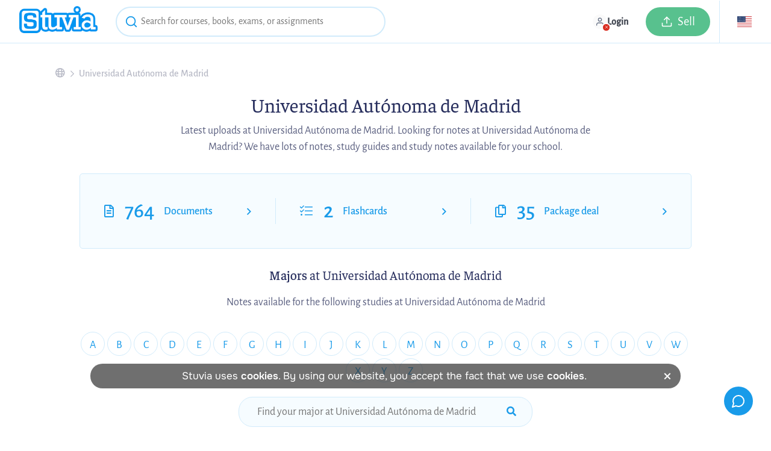

--- FILE ---
content_type: text/html; charset=UTF-8
request_url: https://www.stuvia.com/school/es/universidad-autonoma-de-madrid
body_size: 27603
content:
<!DOCTYPE html>
<html lang="">
<head>
    <title>Notes Universidad Autónoma De Madrid - Stuvia US</title>
        <meta charset="utf-8"><script type="text/javascript">(window.NREUM||(NREUM={})).init={ajax:{deny_list:["bam.nr-data.net"]},feature_flags:["soft_nav"]};(window.NREUM||(NREUM={})).loader_config={licenseKey:"10d3948c4b",applicationID:"564336870",browserID:"594552766"};;/*! For license information please see nr-loader-rum-1.308.0.min.js.LICENSE.txt */
(()=>{var e,t,r={163:(e,t,r)=>{"use strict";r.d(t,{j:()=>E});var n=r(384),i=r(1741);var a=r(2555);r(860).K7.genericEvents;const s="experimental.resources",o="register",c=e=>{if(!e||"string"!=typeof e)return!1;try{document.createDocumentFragment().querySelector(e)}catch{return!1}return!0};var d=r(2614),u=r(944),l=r(8122);const f="[data-nr-mask]",g=e=>(0,l.a)(e,(()=>{const e={feature_flags:[],experimental:{allow_registered_children:!1,resources:!1},mask_selector:"*",block_selector:"[data-nr-block]",mask_input_options:{color:!1,date:!1,"datetime-local":!1,email:!1,month:!1,number:!1,range:!1,search:!1,tel:!1,text:!1,time:!1,url:!1,week:!1,textarea:!1,select:!1,password:!0}};return{ajax:{deny_list:void 0,block_internal:!0,enabled:!0,autoStart:!0},api:{get allow_registered_children(){return e.feature_flags.includes(o)||e.experimental.allow_registered_children},set allow_registered_children(t){e.experimental.allow_registered_children=t},duplicate_registered_data:!1},browser_consent_mode:{enabled:!1},distributed_tracing:{enabled:void 0,exclude_newrelic_header:void 0,cors_use_newrelic_header:void 0,cors_use_tracecontext_headers:void 0,allowed_origins:void 0},get feature_flags(){return e.feature_flags},set feature_flags(t){e.feature_flags=t},generic_events:{enabled:!0,autoStart:!0},harvest:{interval:30},jserrors:{enabled:!0,autoStart:!0},logging:{enabled:!0,autoStart:!0},metrics:{enabled:!0,autoStart:!0},obfuscate:void 0,page_action:{enabled:!0},page_view_event:{enabled:!0,autoStart:!0},page_view_timing:{enabled:!0,autoStart:!0},performance:{capture_marks:!1,capture_measures:!1,capture_detail:!0,resources:{get enabled(){return e.feature_flags.includes(s)||e.experimental.resources},set enabled(t){e.experimental.resources=t},asset_types:[],first_party_domains:[],ignore_newrelic:!0}},privacy:{cookies_enabled:!0},proxy:{assets:void 0,beacon:void 0},session:{expiresMs:d.wk,inactiveMs:d.BB},session_replay:{autoStart:!0,enabled:!1,preload:!1,sampling_rate:10,error_sampling_rate:100,collect_fonts:!1,inline_images:!1,fix_stylesheets:!0,mask_all_inputs:!0,get mask_text_selector(){return e.mask_selector},set mask_text_selector(t){c(t)?e.mask_selector="".concat(t,",").concat(f):""===t||null===t?e.mask_selector=f:(0,u.R)(5,t)},get block_class(){return"nr-block"},get ignore_class(){return"nr-ignore"},get mask_text_class(){return"nr-mask"},get block_selector(){return e.block_selector},set block_selector(t){c(t)?e.block_selector+=",".concat(t):""!==t&&(0,u.R)(6,t)},get mask_input_options(){return e.mask_input_options},set mask_input_options(t){t&&"object"==typeof t?e.mask_input_options={...t,password:!0}:(0,u.R)(7,t)}},session_trace:{enabled:!0,autoStart:!0},soft_navigations:{enabled:!0,autoStart:!0},spa:{enabled:!0,autoStart:!0},ssl:void 0,user_actions:{enabled:!0,elementAttributes:["id","className","tagName","type"]}}})());var p=r(6154),m=r(9324);let h=0;const v={buildEnv:m.F3,distMethod:m.Xs,version:m.xv,originTime:p.WN},b={consented:!1},y={appMetadata:{},get consented(){return this.session?.state?.consent||b.consented},set consented(e){b.consented=e},customTransaction:void 0,denyList:void 0,disabled:!1,harvester:void 0,isolatedBacklog:!1,isRecording:!1,loaderType:void 0,maxBytes:3e4,obfuscator:void 0,onerror:void 0,ptid:void 0,releaseIds:{},session:void 0,timeKeeper:void 0,registeredEntities:[],jsAttributesMetadata:{bytes:0},get harvestCount(){return++h}},_=e=>{const t=(0,l.a)(e,y),r=Object.keys(v).reduce((e,t)=>(e[t]={value:v[t],writable:!1,configurable:!0,enumerable:!0},e),{});return Object.defineProperties(t,r)};var w=r(5701);const x=e=>{const t=e.startsWith("http");e+="/",r.p=t?e:"https://"+e};var R=r(7836),k=r(3241);const A={accountID:void 0,trustKey:void 0,agentID:void 0,licenseKey:void 0,applicationID:void 0,xpid:void 0},S=e=>(0,l.a)(e,A),T=new Set;function E(e,t={},r,s){let{init:o,info:c,loader_config:d,runtime:u={},exposed:l=!0}=t;if(!c){const e=(0,n.pV)();o=e.init,c=e.info,d=e.loader_config}e.init=g(o||{}),e.loader_config=S(d||{}),c.jsAttributes??={},p.bv&&(c.jsAttributes.isWorker=!0),e.info=(0,a.D)(c);const f=e.init,m=[c.beacon,c.errorBeacon];T.has(e.agentIdentifier)||(f.proxy.assets&&(x(f.proxy.assets),m.push(f.proxy.assets)),f.proxy.beacon&&m.push(f.proxy.beacon),e.beacons=[...m],function(e){const t=(0,n.pV)();Object.getOwnPropertyNames(i.W.prototype).forEach(r=>{const n=i.W.prototype[r];if("function"!=typeof n||"constructor"===n)return;let a=t[r];e[r]&&!1!==e.exposed&&"micro-agent"!==e.runtime?.loaderType&&(t[r]=(...t)=>{const n=e[r](...t);return a?a(...t):n})})}(e),(0,n.US)("activatedFeatures",w.B)),u.denyList=[...f.ajax.deny_list||[],...f.ajax.block_internal?m:[]],u.ptid=e.agentIdentifier,u.loaderType=r,e.runtime=_(u),T.has(e.agentIdentifier)||(e.ee=R.ee.get(e.agentIdentifier),e.exposed=l,(0,k.W)({agentIdentifier:e.agentIdentifier,drained:!!w.B?.[e.agentIdentifier],type:"lifecycle",name:"initialize",feature:void 0,data:e.config})),T.add(e.agentIdentifier)}},384:(e,t,r)=>{"use strict";r.d(t,{NT:()=>s,US:()=>u,Zm:()=>o,bQ:()=>d,dV:()=>c,pV:()=>l});var n=r(6154),i=r(1863),a=r(1910);const s={beacon:"bam.nr-data.net",errorBeacon:"bam.nr-data.net"};function o(){return n.gm.NREUM||(n.gm.NREUM={}),void 0===n.gm.newrelic&&(n.gm.newrelic=n.gm.NREUM),n.gm.NREUM}function c(){let e=o();return e.o||(e.o={ST:n.gm.setTimeout,SI:n.gm.setImmediate||n.gm.setInterval,CT:n.gm.clearTimeout,XHR:n.gm.XMLHttpRequest,REQ:n.gm.Request,EV:n.gm.Event,PR:n.gm.Promise,MO:n.gm.MutationObserver,FETCH:n.gm.fetch,WS:n.gm.WebSocket},(0,a.i)(...Object.values(e.o))),e}function d(e,t){let r=o();r.initializedAgents??={},t.initializedAt={ms:(0,i.t)(),date:new Date},r.initializedAgents[e]=t}function u(e,t){o()[e]=t}function l(){return function(){let e=o();const t=e.info||{};e.info={beacon:s.beacon,errorBeacon:s.errorBeacon,...t}}(),function(){let e=o();const t=e.init||{};e.init={...t}}(),c(),function(){let e=o();const t=e.loader_config||{};e.loader_config={...t}}(),o()}},782:(e,t,r)=>{"use strict";r.d(t,{T:()=>n});const n=r(860).K7.pageViewTiming},860:(e,t,r)=>{"use strict";r.d(t,{$J:()=>u,K7:()=>c,P3:()=>d,XX:()=>i,Yy:()=>o,df:()=>a,qY:()=>n,v4:()=>s});const n="events",i="jserrors",a="browser/blobs",s="rum",o="browser/logs",c={ajax:"ajax",genericEvents:"generic_events",jserrors:i,logging:"logging",metrics:"metrics",pageAction:"page_action",pageViewEvent:"page_view_event",pageViewTiming:"page_view_timing",sessionReplay:"session_replay",sessionTrace:"session_trace",softNav:"soft_navigations",spa:"spa"},d={[c.pageViewEvent]:1,[c.pageViewTiming]:2,[c.metrics]:3,[c.jserrors]:4,[c.spa]:5,[c.ajax]:6,[c.sessionTrace]:7,[c.softNav]:8,[c.sessionReplay]:9,[c.logging]:10,[c.genericEvents]:11},u={[c.pageViewEvent]:s,[c.pageViewTiming]:n,[c.ajax]:n,[c.spa]:n,[c.softNav]:n,[c.metrics]:i,[c.jserrors]:i,[c.sessionTrace]:a,[c.sessionReplay]:a,[c.logging]:o,[c.genericEvents]:"ins"}},944:(e,t,r)=>{"use strict";r.d(t,{R:()=>i});var n=r(3241);function i(e,t){"function"==typeof console.debug&&(console.debug("New Relic Warning: https://github.com/newrelic/newrelic-browser-agent/blob/main/docs/warning-codes.md#".concat(e),t),(0,n.W)({agentIdentifier:null,drained:null,type:"data",name:"warn",feature:"warn",data:{code:e,secondary:t}}))}},1687:(e,t,r)=>{"use strict";r.d(t,{Ak:()=>d,Ze:()=>f,x3:()=>u});var n=r(3241),i=r(7836),a=r(3606),s=r(860),o=r(2646);const c={};function d(e,t){const r={staged:!1,priority:s.P3[t]||0};l(e),c[e].get(t)||c[e].set(t,r)}function u(e,t){e&&c[e]&&(c[e].get(t)&&c[e].delete(t),p(e,t,!1),c[e].size&&g(e))}function l(e){if(!e)throw new Error("agentIdentifier required");c[e]||(c[e]=new Map)}function f(e="",t="feature",r=!1){if(l(e),!e||!c[e].get(t)||r)return p(e,t);c[e].get(t).staged=!0,g(e)}function g(e){const t=Array.from(c[e]);t.every(([e,t])=>t.staged)&&(t.sort((e,t)=>e[1].priority-t[1].priority),t.forEach(([t])=>{c[e].delete(t),p(e,t)}))}function p(e,t,r=!0){const s=e?i.ee.get(e):i.ee,c=a.i.handlers;if(!s.aborted&&s.backlog&&c){if((0,n.W)({agentIdentifier:e,type:"lifecycle",name:"drain",feature:t}),r){const e=s.backlog[t],r=c[t];if(r){for(let t=0;e&&t<e.length;++t)m(e[t],r);Object.entries(r).forEach(([e,t])=>{Object.values(t||{}).forEach(t=>{t[0]?.on&&t[0]?.context()instanceof o.y&&t[0].on(e,t[1])})})}}s.isolatedBacklog||delete c[t],s.backlog[t]=null,s.emit("drain-"+t,[])}}function m(e,t){var r=e[1];Object.values(t[r]||{}).forEach(t=>{var r=e[0];if(t[0]===r){var n=t[1],i=e[3],a=e[2];n.apply(i,a)}})}},1738:(e,t,r)=>{"use strict";r.d(t,{U:()=>g,Y:()=>f});var n=r(3241),i=r(9908),a=r(1863),s=r(944),o=r(5701),c=r(3969),d=r(8362),u=r(860),l=r(4261);function f(e,t,r,a){const f=a||r;!f||f[e]&&f[e]!==d.d.prototype[e]||(f[e]=function(){(0,i.p)(c.xV,["API/"+e+"/called"],void 0,u.K7.metrics,r.ee),(0,n.W)({agentIdentifier:r.agentIdentifier,drained:!!o.B?.[r.agentIdentifier],type:"data",name:"api",feature:l.Pl+e,data:{}});try{return t.apply(this,arguments)}catch(e){(0,s.R)(23,e)}})}function g(e,t,r,n,s){const o=e.info;null===r?delete o.jsAttributes[t]:o.jsAttributes[t]=r,(s||null===r)&&(0,i.p)(l.Pl+n,[(0,a.t)(),t,r],void 0,"session",e.ee)}},1741:(e,t,r)=>{"use strict";r.d(t,{W:()=>a});var n=r(944),i=r(4261);class a{#e(e,...t){if(this[e]!==a.prototype[e])return this[e](...t);(0,n.R)(35,e)}addPageAction(e,t){return this.#e(i.hG,e,t)}register(e){return this.#e(i.eY,e)}recordCustomEvent(e,t){return this.#e(i.fF,e,t)}setPageViewName(e,t){return this.#e(i.Fw,e,t)}setCustomAttribute(e,t,r){return this.#e(i.cD,e,t,r)}noticeError(e,t){return this.#e(i.o5,e,t)}setUserId(e,t=!1){return this.#e(i.Dl,e,t)}setApplicationVersion(e){return this.#e(i.nb,e)}setErrorHandler(e){return this.#e(i.bt,e)}addRelease(e,t){return this.#e(i.k6,e,t)}log(e,t){return this.#e(i.$9,e,t)}start(){return this.#e(i.d3)}finished(e){return this.#e(i.BL,e)}recordReplay(){return this.#e(i.CH)}pauseReplay(){return this.#e(i.Tb)}addToTrace(e){return this.#e(i.U2,e)}setCurrentRouteName(e){return this.#e(i.PA,e)}interaction(e){return this.#e(i.dT,e)}wrapLogger(e,t,r){return this.#e(i.Wb,e,t,r)}measure(e,t){return this.#e(i.V1,e,t)}consent(e){return this.#e(i.Pv,e)}}},1863:(e,t,r)=>{"use strict";function n(){return Math.floor(performance.now())}r.d(t,{t:()=>n})},1910:(e,t,r)=>{"use strict";r.d(t,{i:()=>a});var n=r(944);const i=new Map;function a(...e){return e.every(e=>{if(i.has(e))return i.get(e);const t="function"==typeof e?e.toString():"",r=t.includes("[native code]"),a=t.includes("nrWrapper");return r||a||(0,n.R)(64,e?.name||t),i.set(e,r),r})}},2555:(e,t,r)=>{"use strict";r.d(t,{D:()=>o,f:()=>s});var n=r(384),i=r(8122);const a={beacon:n.NT.beacon,errorBeacon:n.NT.errorBeacon,licenseKey:void 0,applicationID:void 0,sa:void 0,queueTime:void 0,applicationTime:void 0,ttGuid:void 0,user:void 0,account:void 0,product:void 0,extra:void 0,jsAttributes:{},userAttributes:void 0,atts:void 0,transactionName:void 0,tNamePlain:void 0};function s(e){try{return!!e.licenseKey&&!!e.errorBeacon&&!!e.applicationID}catch(e){return!1}}const o=e=>(0,i.a)(e,a)},2614:(e,t,r)=>{"use strict";r.d(t,{BB:()=>s,H3:()=>n,g:()=>d,iL:()=>c,tS:()=>o,uh:()=>i,wk:()=>a});const n="NRBA",i="SESSION",a=144e5,s=18e5,o={STARTED:"session-started",PAUSE:"session-pause",RESET:"session-reset",RESUME:"session-resume",UPDATE:"session-update"},c={SAME_TAB:"same-tab",CROSS_TAB:"cross-tab"},d={OFF:0,FULL:1,ERROR:2}},2646:(e,t,r)=>{"use strict";r.d(t,{y:()=>n});class n{constructor(e){this.contextId=e}}},2843:(e,t,r)=>{"use strict";r.d(t,{G:()=>a,u:()=>i});var n=r(3878);function i(e,t=!1,r,i){(0,n.DD)("visibilitychange",function(){if(t)return void("hidden"===document.visibilityState&&e());e(document.visibilityState)},r,i)}function a(e,t,r){(0,n.sp)("pagehide",e,t,r)}},3241:(e,t,r)=>{"use strict";r.d(t,{W:()=>a});var n=r(6154);const i="newrelic";function a(e={}){try{n.gm.dispatchEvent(new CustomEvent(i,{detail:e}))}catch(e){}}},3606:(e,t,r)=>{"use strict";r.d(t,{i:()=>a});var n=r(9908);a.on=s;var i=a.handlers={};function a(e,t,r,a){s(a||n.d,i,e,t,r)}function s(e,t,r,i,a){a||(a="feature"),e||(e=n.d);var s=t[a]=t[a]||{};(s[r]=s[r]||[]).push([e,i])}},3878:(e,t,r)=>{"use strict";function n(e,t){return{capture:e,passive:!1,signal:t}}function i(e,t,r=!1,i){window.addEventListener(e,t,n(r,i))}function a(e,t,r=!1,i){document.addEventListener(e,t,n(r,i))}r.d(t,{DD:()=>a,jT:()=>n,sp:()=>i})},3969:(e,t,r)=>{"use strict";r.d(t,{TZ:()=>n,XG:()=>o,rs:()=>i,xV:()=>s,z_:()=>a});const n=r(860).K7.metrics,i="sm",a="cm",s="storeSupportabilityMetrics",o="storeEventMetrics"},4234:(e,t,r)=>{"use strict";r.d(t,{W:()=>a});var n=r(7836),i=r(1687);class a{constructor(e,t){this.agentIdentifier=e,this.ee=n.ee.get(e),this.featureName=t,this.blocked=!1}deregisterDrain(){(0,i.x3)(this.agentIdentifier,this.featureName)}}},4261:(e,t,r)=>{"use strict";r.d(t,{$9:()=>d,BL:()=>o,CH:()=>g,Dl:()=>_,Fw:()=>y,PA:()=>h,Pl:()=>n,Pv:()=>k,Tb:()=>l,U2:()=>a,V1:()=>R,Wb:()=>x,bt:()=>b,cD:()=>v,d3:()=>w,dT:()=>c,eY:()=>p,fF:()=>f,hG:()=>i,k6:()=>s,nb:()=>m,o5:()=>u});const n="api-",i="addPageAction",a="addToTrace",s="addRelease",o="finished",c="interaction",d="log",u="noticeError",l="pauseReplay",f="recordCustomEvent",g="recordReplay",p="register",m="setApplicationVersion",h="setCurrentRouteName",v="setCustomAttribute",b="setErrorHandler",y="setPageViewName",_="setUserId",w="start",x="wrapLogger",R="measure",k="consent"},5289:(e,t,r)=>{"use strict";r.d(t,{GG:()=>s,Qr:()=>c,sB:()=>o});var n=r(3878),i=r(6389);function a(){return"undefined"==typeof document||"complete"===document.readyState}function s(e,t){if(a())return e();const r=(0,i.J)(e),s=setInterval(()=>{a()&&(clearInterval(s),r())},500);(0,n.sp)("load",r,t)}function o(e){if(a())return e();(0,n.DD)("DOMContentLoaded",e)}function c(e){if(a())return e();(0,n.sp)("popstate",e)}},5607:(e,t,r)=>{"use strict";r.d(t,{W:()=>n});const n=(0,r(9566).bz)()},5701:(e,t,r)=>{"use strict";r.d(t,{B:()=>a,t:()=>s});var n=r(3241);const i=new Set,a={};function s(e,t){const r=t.agentIdentifier;a[r]??={},e&&"object"==typeof e&&(i.has(r)||(t.ee.emit("rumresp",[e]),a[r]=e,i.add(r),(0,n.W)({agentIdentifier:r,loaded:!0,drained:!0,type:"lifecycle",name:"load",feature:void 0,data:e})))}},6154:(e,t,r)=>{"use strict";r.d(t,{OF:()=>c,RI:()=>i,WN:()=>u,bv:()=>a,eN:()=>l,gm:()=>s,mw:()=>o,sb:()=>d});var n=r(1863);const i="undefined"!=typeof window&&!!window.document,a="undefined"!=typeof WorkerGlobalScope&&("undefined"!=typeof self&&self instanceof WorkerGlobalScope&&self.navigator instanceof WorkerNavigator||"undefined"!=typeof globalThis&&globalThis instanceof WorkerGlobalScope&&globalThis.navigator instanceof WorkerNavigator),s=i?window:"undefined"!=typeof WorkerGlobalScope&&("undefined"!=typeof self&&self instanceof WorkerGlobalScope&&self||"undefined"!=typeof globalThis&&globalThis instanceof WorkerGlobalScope&&globalThis),o=Boolean("hidden"===s?.document?.visibilityState),c=/iPad|iPhone|iPod/.test(s.navigator?.userAgent),d=c&&"undefined"==typeof SharedWorker,u=((()=>{const e=s.navigator?.userAgent?.match(/Firefox[/\s](\d+\.\d+)/);Array.isArray(e)&&e.length>=2&&e[1]})(),Date.now()-(0,n.t)()),l=()=>"undefined"!=typeof PerformanceNavigationTiming&&s?.performance?.getEntriesByType("navigation")?.[0]?.responseStart},6389:(e,t,r)=>{"use strict";function n(e,t=500,r={}){const n=r?.leading||!1;let i;return(...r)=>{n&&void 0===i&&(e.apply(this,r),i=setTimeout(()=>{i=clearTimeout(i)},t)),n||(clearTimeout(i),i=setTimeout(()=>{e.apply(this,r)},t))}}function i(e){let t=!1;return(...r)=>{t||(t=!0,e.apply(this,r))}}r.d(t,{J:()=>i,s:()=>n})},6630:(e,t,r)=>{"use strict";r.d(t,{T:()=>n});const n=r(860).K7.pageViewEvent},7699:(e,t,r)=>{"use strict";r.d(t,{It:()=>a,KC:()=>o,No:()=>i,qh:()=>s});var n=r(860);const i=16e3,a=1e6,s="SESSION_ERROR",o={[n.K7.logging]:!0,[n.K7.genericEvents]:!1,[n.K7.jserrors]:!1,[n.K7.ajax]:!1}},7836:(e,t,r)=>{"use strict";r.d(t,{P:()=>o,ee:()=>c});var n=r(384),i=r(8990),a=r(2646),s=r(5607);const o="nr@context:".concat(s.W),c=function e(t,r){var n={},s={},u={},l=!1;try{l=16===r.length&&d.initializedAgents?.[r]?.runtime.isolatedBacklog}catch(e){}var f={on:p,addEventListener:p,removeEventListener:function(e,t){var r=n[e];if(!r)return;for(var i=0;i<r.length;i++)r[i]===t&&r.splice(i,1)},emit:function(e,r,n,i,a){!1!==a&&(a=!0);if(c.aborted&&!i)return;t&&a&&t.emit(e,r,n);var o=g(n);m(e).forEach(e=>{e.apply(o,r)});var d=v()[s[e]];d&&d.push([f,e,r,o]);return o},get:h,listeners:m,context:g,buffer:function(e,t){const r=v();if(t=t||"feature",f.aborted)return;Object.entries(e||{}).forEach(([e,n])=>{s[n]=t,t in r||(r[t]=[])})},abort:function(){f._aborted=!0,Object.keys(f.backlog).forEach(e=>{delete f.backlog[e]})},isBuffering:function(e){return!!v()[s[e]]},debugId:r,backlog:l?{}:t&&"object"==typeof t.backlog?t.backlog:{},isolatedBacklog:l};return Object.defineProperty(f,"aborted",{get:()=>{let e=f._aborted||!1;return e||(t&&(e=t.aborted),e)}}),f;function g(e){return e&&e instanceof a.y?e:e?(0,i.I)(e,o,()=>new a.y(o)):new a.y(o)}function p(e,t){n[e]=m(e).concat(t)}function m(e){return n[e]||[]}function h(t){return u[t]=u[t]||e(f,t)}function v(){return f.backlog}}(void 0,"globalEE"),d=(0,n.Zm)();d.ee||(d.ee=c)},8122:(e,t,r)=>{"use strict";r.d(t,{a:()=>i});var n=r(944);function i(e,t){try{if(!e||"object"!=typeof e)return(0,n.R)(3);if(!t||"object"!=typeof t)return(0,n.R)(4);const r=Object.create(Object.getPrototypeOf(t),Object.getOwnPropertyDescriptors(t)),a=0===Object.keys(r).length?e:r;for(let s in a)if(void 0!==e[s])try{if(null===e[s]){r[s]=null;continue}Array.isArray(e[s])&&Array.isArray(t[s])?r[s]=Array.from(new Set([...e[s],...t[s]])):"object"==typeof e[s]&&"object"==typeof t[s]?r[s]=i(e[s],t[s]):r[s]=e[s]}catch(e){r[s]||(0,n.R)(1,e)}return r}catch(e){(0,n.R)(2,e)}}},8362:(e,t,r)=>{"use strict";r.d(t,{d:()=>a});var n=r(9566),i=r(1741);class a extends i.W{agentIdentifier=(0,n.LA)(16)}},8374:(e,t,r)=>{r.nc=(()=>{try{return document?.currentScript?.nonce}catch(e){}return""})()},8990:(e,t,r)=>{"use strict";r.d(t,{I:()=>i});var n=Object.prototype.hasOwnProperty;function i(e,t,r){if(n.call(e,t))return e[t];var i=r();if(Object.defineProperty&&Object.keys)try{return Object.defineProperty(e,t,{value:i,writable:!0,enumerable:!1}),i}catch(e){}return e[t]=i,i}},9324:(e,t,r)=>{"use strict";r.d(t,{F3:()=>i,Xs:()=>a,xv:()=>n});const n="1.308.0",i="PROD",a="CDN"},9566:(e,t,r)=>{"use strict";r.d(t,{LA:()=>o,bz:()=>s});var n=r(6154);const i="xxxxxxxx-xxxx-4xxx-yxxx-xxxxxxxxxxxx";function a(e,t){return e?15&e[t]:16*Math.random()|0}function s(){const e=n.gm?.crypto||n.gm?.msCrypto;let t,r=0;return e&&e.getRandomValues&&(t=e.getRandomValues(new Uint8Array(30))),i.split("").map(e=>"x"===e?a(t,r++).toString(16):"y"===e?(3&a()|8).toString(16):e).join("")}function o(e){const t=n.gm?.crypto||n.gm?.msCrypto;let r,i=0;t&&t.getRandomValues&&(r=t.getRandomValues(new Uint8Array(e)));const s=[];for(var o=0;o<e;o++)s.push(a(r,i++).toString(16));return s.join("")}},9908:(e,t,r)=>{"use strict";r.d(t,{d:()=>n,p:()=>i});var n=r(7836).ee.get("handle");function i(e,t,r,i,a){a?(a.buffer([e],i),a.emit(e,t,r)):(n.buffer([e],i),n.emit(e,t,r))}}},n={};function i(e){var t=n[e];if(void 0!==t)return t.exports;var a=n[e]={exports:{}};return r[e](a,a.exports,i),a.exports}i.m=r,i.d=(e,t)=>{for(var r in t)i.o(t,r)&&!i.o(e,r)&&Object.defineProperty(e,r,{enumerable:!0,get:t[r]})},i.f={},i.e=e=>Promise.all(Object.keys(i.f).reduce((t,r)=>(i.f[r](e,t),t),[])),i.u=e=>"nr-rum-1.308.0.min.js",i.o=(e,t)=>Object.prototype.hasOwnProperty.call(e,t),e={},t="NRBA-1.308.0.PROD:",i.l=(r,n,a,s)=>{if(e[r])e[r].push(n);else{var o,c;if(void 0!==a)for(var d=document.getElementsByTagName("script"),u=0;u<d.length;u++){var l=d[u];if(l.getAttribute("src")==r||l.getAttribute("data-webpack")==t+a){o=l;break}}if(!o){c=!0;var f={296:"sha512-+MIMDsOcckGXa1EdWHqFNv7P+JUkd5kQwCBr3KE6uCvnsBNUrdSt4a/3/L4j4TxtnaMNjHpza2/erNQbpacJQA=="};(o=document.createElement("script")).charset="utf-8",i.nc&&o.setAttribute("nonce",i.nc),o.setAttribute("data-webpack",t+a),o.src=r,0!==o.src.indexOf(window.location.origin+"/")&&(o.crossOrigin="anonymous"),f[s]&&(o.integrity=f[s])}e[r]=[n];var g=(t,n)=>{o.onerror=o.onload=null,clearTimeout(p);var i=e[r];if(delete e[r],o.parentNode&&o.parentNode.removeChild(o),i&&i.forEach(e=>e(n)),t)return t(n)},p=setTimeout(g.bind(null,void 0,{type:"timeout",target:o}),12e4);o.onerror=g.bind(null,o.onerror),o.onload=g.bind(null,o.onload),c&&document.head.appendChild(o)}},i.r=e=>{"undefined"!=typeof Symbol&&Symbol.toStringTag&&Object.defineProperty(e,Symbol.toStringTag,{value:"Module"}),Object.defineProperty(e,"__esModule",{value:!0})},i.p="https://js-agent.newrelic.com/",(()=>{var e={374:0,840:0};i.f.j=(t,r)=>{var n=i.o(e,t)?e[t]:void 0;if(0!==n)if(n)r.push(n[2]);else{var a=new Promise((r,i)=>n=e[t]=[r,i]);r.push(n[2]=a);var s=i.p+i.u(t),o=new Error;i.l(s,r=>{if(i.o(e,t)&&(0!==(n=e[t])&&(e[t]=void 0),n)){var a=r&&("load"===r.type?"missing":r.type),s=r&&r.target&&r.target.src;o.message="Loading chunk "+t+" failed: ("+a+": "+s+")",o.name="ChunkLoadError",o.type=a,o.request=s,n[1](o)}},"chunk-"+t,t)}};var t=(t,r)=>{var n,a,[s,o,c]=r,d=0;if(s.some(t=>0!==e[t])){for(n in o)i.o(o,n)&&(i.m[n]=o[n]);if(c)c(i)}for(t&&t(r);d<s.length;d++)a=s[d],i.o(e,a)&&e[a]&&e[a][0](),e[a]=0},r=self["webpackChunk:NRBA-1.308.0.PROD"]=self["webpackChunk:NRBA-1.308.0.PROD"]||[];r.forEach(t.bind(null,0)),r.push=t.bind(null,r.push.bind(r))})(),(()=>{"use strict";i(8374);var e=i(8362),t=i(860);const r=Object.values(t.K7);var n=i(163);var a=i(9908),s=i(1863),o=i(4261),c=i(1738);var d=i(1687),u=i(4234),l=i(5289),f=i(6154),g=i(944),p=i(384);const m=e=>f.RI&&!0===e?.privacy.cookies_enabled;function h(e){return!!(0,p.dV)().o.MO&&m(e)&&!0===e?.session_trace.enabled}var v=i(6389),b=i(7699);class y extends u.W{constructor(e,t){super(e.agentIdentifier,t),this.agentRef=e,this.abortHandler=void 0,this.featAggregate=void 0,this.loadedSuccessfully=void 0,this.onAggregateImported=new Promise(e=>{this.loadedSuccessfully=e}),this.deferred=Promise.resolve(),!1===e.init[this.featureName].autoStart?this.deferred=new Promise((t,r)=>{this.ee.on("manual-start-all",(0,v.J)(()=>{(0,d.Ak)(e.agentIdentifier,this.featureName),t()}))}):(0,d.Ak)(e.agentIdentifier,t)}importAggregator(e,t,r={}){if(this.featAggregate)return;const n=async()=>{let n;await this.deferred;try{if(m(e.init)){const{setupAgentSession:t}=await i.e(296).then(i.bind(i,3305));n=t(e)}}catch(e){(0,g.R)(20,e),this.ee.emit("internal-error",[e]),(0,a.p)(b.qh,[e],void 0,this.featureName,this.ee)}try{if(!this.#t(this.featureName,n,e.init))return(0,d.Ze)(this.agentIdentifier,this.featureName),void this.loadedSuccessfully(!1);const{Aggregate:i}=await t();this.featAggregate=new i(e,r),e.runtime.harvester.initializedAggregates.push(this.featAggregate),this.loadedSuccessfully(!0)}catch(e){(0,g.R)(34,e),this.abortHandler?.(),(0,d.Ze)(this.agentIdentifier,this.featureName,!0),this.loadedSuccessfully(!1),this.ee&&this.ee.abort()}};f.RI?(0,l.GG)(()=>n(),!0):n()}#t(e,r,n){if(this.blocked)return!1;switch(e){case t.K7.sessionReplay:return h(n)&&!!r;case t.K7.sessionTrace:return!!r;default:return!0}}}var _=i(6630),w=i(2614),x=i(3241);class R extends y{static featureName=_.T;constructor(e){var t;super(e,_.T),this.setupInspectionEvents(e.agentIdentifier),t=e,(0,c.Y)(o.Fw,function(e,r){"string"==typeof e&&("/"!==e.charAt(0)&&(e="/"+e),t.runtime.customTransaction=(r||"http://custom.transaction")+e,(0,a.p)(o.Pl+o.Fw,[(0,s.t)()],void 0,void 0,t.ee))},t),this.importAggregator(e,()=>i.e(296).then(i.bind(i,3943)))}setupInspectionEvents(e){const t=(t,r)=>{t&&(0,x.W)({agentIdentifier:e,timeStamp:t.timeStamp,loaded:"complete"===t.target.readyState,type:"window",name:r,data:t.target.location+""})};(0,l.sB)(e=>{t(e,"DOMContentLoaded")}),(0,l.GG)(e=>{t(e,"load")}),(0,l.Qr)(e=>{t(e,"navigate")}),this.ee.on(w.tS.UPDATE,(t,r)=>{(0,x.W)({agentIdentifier:e,type:"lifecycle",name:"session",data:r})})}}class k extends e.d{constructor(e){var t;(super(),f.gm)?(this.features={},(0,p.bQ)(this.agentIdentifier,this),this.desiredFeatures=new Set(e.features||[]),this.desiredFeatures.add(R),(0,n.j)(this,e,e.loaderType||"agent"),t=this,(0,c.Y)(o.cD,function(e,r,n=!1){if("string"==typeof e){if(["string","number","boolean"].includes(typeof r)||null===r)return(0,c.U)(t,e,r,o.cD,n);(0,g.R)(40,typeof r)}else(0,g.R)(39,typeof e)},t),function(e){(0,c.Y)(o.Dl,function(t,r=!1){if("string"!=typeof t&&null!==t)return void(0,g.R)(41,typeof t);const n=e.info.jsAttributes["enduser.id"];r&&null!=n&&n!==t?(0,a.p)(o.Pl+"setUserIdAndResetSession",[t],void 0,"session",e.ee):(0,c.U)(e,"enduser.id",t,o.Dl,!0)},e)}(this),function(e){(0,c.Y)(o.nb,function(t){if("string"==typeof t||null===t)return(0,c.U)(e,"application.version",t,o.nb,!1);(0,g.R)(42,typeof t)},e)}(this),function(e){(0,c.Y)(o.d3,function(){e.ee.emit("manual-start-all")},e)}(this),function(e){(0,c.Y)(o.Pv,function(t=!0){if("boolean"==typeof t){if((0,a.p)(o.Pl+o.Pv,[t],void 0,"session",e.ee),e.runtime.consented=t,t){const t=e.features.page_view_event;t.onAggregateImported.then(e=>{const r=t.featAggregate;e&&!r.sentRum&&r.sendRum()})}}else(0,g.R)(65,typeof t)},e)}(this),this.run()):(0,g.R)(21)}get config(){return{info:this.info,init:this.init,loader_config:this.loader_config,runtime:this.runtime}}get api(){return this}run(){try{const e=function(e){const t={};return r.forEach(r=>{t[r]=!!e[r]?.enabled}),t}(this.init),n=[...this.desiredFeatures];n.sort((e,r)=>t.P3[e.featureName]-t.P3[r.featureName]),n.forEach(r=>{if(!e[r.featureName]&&r.featureName!==t.K7.pageViewEvent)return;if(r.featureName===t.K7.spa)return void(0,g.R)(67);const n=function(e){switch(e){case t.K7.ajax:return[t.K7.jserrors];case t.K7.sessionTrace:return[t.K7.ajax,t.K7.pageViewEvent];case t.K7.sessionReplay:return[t.K7.sessionTrace];case t.K7.pageViewTiming:return[t.K7.pageViewEvent];default:return[]}}(r.featureName).filter(e=>!(e in this.features));n.length>0&&(0,g.R)(36,{targetFeature:r.featureName,missingDependencies:n}),this.features[r.featureName]=new r(this)})}catch(e){(0,g.R)(22,e);for(const e in this.features)this.features[e].abortHandler?.();const t=(0,p.Zm)();delete t.initializedAgents[this.agentIdentifier]?.features,delete this.sharedAggregator;return t.ee.get(this.agentIdentifier).abort(),!1}}}var A=i(2843),S=i(782);class T extends y{static featureName=S.T;constructor(e){super(e,S.T),f.RI&&((0,A.u)(()=>(0,a.p)("docHidden",[(0,s.t)()],void 0,S.T,this.ee),!0),(0,A.G)(()=>(0,a.p)("winPagehide",[(0,s.t)()],void 0,S.T,this.ee)),this.importAggregator(e,()=>i.e(296).then(i.bind(i,2117))))}}var E=i(3969);class I extends y{static featureName=E.TZ;constructor(e){super(e,E.TZ),f.RI&&document.addEventListener("securitypolicyviolation",e=>{(0,a.p)(E.xV,["Generic/CSPViolation/Detected"],void 0,this.featureName,this.ee)}),this.importAggregator(e,()=>i.e(296).then(i.bind(i,9623)))}}new k({features:[R,T,I],loaderType:"lite"})})()})();</script>
    <meta name="viewport" content="width=device-width, initial-scale=1.0">

    <link rel="preload" href="/statics/webfonts/onest-regular.woff2" as="font" type="font/woff2" crossorigin>
    <link rel="preload" href="/statics/webfonts/onest-medium.woff2" as="font" type="font/woff2" crossorigin>
    <link rel="preload" href="/statics/webfonts/onest-semi-bold.woff2" as="font" type="font/woff2" crossorigin>
    <link rel="preload" href="/statics/webfonts/onest-bold.woff2" as="font" type="font/woff2" crossorigin>

                        <link rel="preload " href="/statics/dde6647dab-funnelpage_css.css" as="style">
            
    <!-- Favicon -->
            <link rel="apple-touch-icon" href="https://www.stuvia.com/hosted-imgs/apple-touch-icon-76x76.png" />
        <link rel="apple-touch-icon" sizes="76x76" href="https://www.stuvia.com/hosted-imgs/apple-touch-icon-76x76.png" />
        <link rel="apple-touch-icon" sizes="120x120" href="https://www.stuvia.com/hosted-imgs/apple-touch-icon-120x120.png" />
        <link rel="apple-touch-icon" sizes="152x152" href="https://www.stuvia.com/hosted-imgs/apple-touch-icon-152x152.png" />
        <link rel="apple-touch-icon" sizes="180x180" href="https://www.stuvia.com/hosted-imgs/apple-touch-icon-180x180.png" />
        <link rel="icon" sizes="192x192" href="https://www.stuvia.com/hosted-imgs/android-icon-192x192.png" />
        <link rel="shortcut icon" sizes="192x192" type="image/x-icon" href="https://www.stuvia.com/hosted-imgs/android-icon-192x192.png" />
    
    

        
                                                                <meta name="description" content="Prevent resits and get higher grades by finding the best notes &amp; resources available, written by your fellow students at Universidad Autónoma de Madrid." />
                                                                <meta property="fb:app_id" content="" />
                                                                <meta property="og:site_name" content="Stuvia" />
                                                                <meta property="og:title" content="Notes Universidad Autónoma De Madrid" />
                                                                <meta property="og:type" content="website" />
                                                                <meta property="og:description" content="Prevent resits and get higher grades by finding the best notes &amp; resources available, written by your fellow students at Universidad Autónoma de Madrid." />
                                                                <meta property="og:image" content="" />
                                                                <meta property="og:image:width" content="1200" />
                                                                <meta property="og:image:height" content="630" />
                                                                <meta property="og:locale" content="en_US" />
                                                                <meta property="og:url" content="https://www.stuvia.com/school/es/universidad-autonoma-de-madrid" />
                                                                <meta name="twitter:widgets:csp" content="on" />
                                                                <meta name="twitter:url" content="https://www.stuvia.com/school/es/universidad-autonoma-de-madrid" />
                                                                <meta name="twitter:description" content="Prevent resits and get higher grades by finding the best notes &amp; resources available, written by your fellow students at Universidad Autónoma de Madrid." />
                                                                <meta name="twitter:card" content="summary_large_image" />
                                                                <meta name="twitter:title" content="Notes Universidad Autónoma De Madrid - Stuvia" />
                                                                <meta name="twitter:site" content="" />
                                                                <meta name="twitter:image" content="https://www.stuvia.com/imgs/social_share_stuvia.jpg" />
                                                                <meta name="apple-mobile-web-app-title" content="Stuvia" />
                                                                <meta name="apple-mobile-web-app-capable" content="yes" />
                                                                <meta name="apple-mobile-web-app-status-bar-style" content="black-translucent" />
                                    
                                                                <link rel="canonical" href="https://www.stuvia.com/es-es/school/es/universidad-autonoma-de-madrid" />
                                                                <link rel="alternate" href="https://www.stuvia.com/school/es/universidad-autonoma-de-madrid" hreflang="x-default"/>
                                                                <link rel="alternate" href="https://www.stuvia.com/es-es/school/es/universidad-autonoma-de-madrid" hreflang="es"/>
                                        
            

<!-- Pagination Link elements (SEO) --><link rel="next" href="/school/es/universidad-autonoma-de-madrid?page=2">
                                <link rel="stylesheet" href="/statics/dde6647dab-funnelpage_css.css">
            
        <script async
        src="/statics/ec32fa7f3a-analytics.js"
        id="amp-init"
        data-amp-ak="09a5881c1050e0d3061570c0bae4179c"
        data-amp-u="0"
        data-amplitude-device-id="42387039-5e7c-4ba9-9521-4dddce0669f7"
        data-clarity-project-id="pqnipr1svc"

                >
</script>

<noscript>
    <img height="1" width="1" style="display:none" src="https://www.facebook.com/tr?id=819486028117639&ev=PageView&noscript=1"/>
    <img height="1" width="1" style="display:none" src="https://www.facebook.com/tr?id=1285189969027919&ev=PageView&noscript=1"/>     <img height="1" width="1" style="display:none" src="https://www.facebook.com/tr?id=743390631158552&ev=PageView&noscript=1"/> </noscript>

                <script defer type="text/javascript" src="/statics/cd5aa238bb-app.js"></script>
    
                                <script defer type="text/javascript" src="/statics/f31ee131a1-funnelpage.js"></script>
            
    <script type="application/ld+json">{"@context":"https://schema.org","@type":"BreadcrumbList","itemListElement":[{"@type":"ListItem","name":"ES","position":1,"item":{"@type":"Thing","@id":"https://www.stuvia.com/school/es"}},{"@type":"ListItem","name":"Universidad Autónoma de Madrid","position":2,"item":{"@type":"Thing","@id":"https://www.stuvia.com/school/es/universidad-autonoma-de-madrid"}}]}</script>
</head>

<body class="site" data-token="Mzk3NzM3ODdmOTRmYWE0MmY1MzE4NzVlZjJmNWI0ZTdlYTQxZWI3Nw==" data-country="279" data-language=""
      data-logged-in="" data-country-language-path=""
        data-device-type="desktop">

<div id="app" data-country="279"
     class=" no-sub-header">

         
            <header class="main-header header-color-white ">

    
    <div class="full-width-wrap blue">

                
        <div class="header-wrapper  max-width">

            <div class="wrapper-left">
                <section class="m-hamburger cta-active mobile">
                    <div class="hamburger-menu">
                        <span class="hamburger-icon"></span>
                        <span class="hamburger-icon"></span>
                    </div>
                </section>
                <section class="logo-image desktop" id="home-btn-ampl" data-tab-name="/school/es/universidad-autonoma-de-madrid">
                    <a href="/" aria-label="home">
                        <figure>
                                                            <img width="130" height="45" src="https://www.stuvia.com/hosted-imgs/app/logo_stuvia.png" alt="logo-home">
                                                    </figure>
                    </a>
                </section>

                                                        <div class="desktop">

                        <section class="search-menu search-bar-input search-menu-out search-form header-search-autocomplete-js display-block">

                            <div class="form-search-header main-desktop autocomplete-in-header" >

                                <section class="searchbar-autocomplete-container header">
                                    <div class="user-input-container">
                                        <form action="/search" method="get" id="searchbar-form-header">
                                            <button type="submit" class="search-icon-i" title="header-search-btn">
                                                <svg xmlns="http://www.w3.org/2000/svg" width="24" height="24" viewBox="0 0 24 24" fill="none" stroke="currentColor" stroke-width="2" stroke-linecap="round" stroke-linejoin="round" class="lucide lucide-search"><circle cx="11" cy="11" r="8"/><path d="m21 21-4.3-4.3"/></svg>
                                            </button>
                                            <span class="remove-input big">
                                                <svg xmlns="http://www.w3.org/2000/svg" width="24" height="24" viewBox="0 0 24 24" fill="none" stroke="currentColor" stroke-width="2" stroke-linecap="round" stroke-linejoin="round" class="lucide lucide-x"><path d="M18 6 6 18"/><path d="m6 6 12 12"/></svg>
                                            </span>
                                            <input type="text" name="s" data-current-index="" class="searchbar" id="searchbar-header" autocomplete="off" placeholder="Search for courses, books, exams, or assignments" data-location="header" value="">
                                            <input type="hidden" name="origin" value="header">
                                        </form>

                                        <section class="searchbar-content">
                                            <div class="searchbar-content-container-link">
                                                <span data-a-link="" class="search-link no-a-link-js">
                                                    <span id="search-term"></span>
                                                    <span class="search-result-count">
                                                        <svg xmlns="http://www.w3.org/2000/svg" width="24" height="24" viewBox="0 0 24 24" fill="none" stroke="currentColor" stroke-width="2" stroke-linecap="round" stroke-linejoin="round" class="lucide lucide-loader-circle"><path d="M21 12a9 9 0 1 1-6.219-8.56"/></svg>                                                    </span>
                                                </span>
                                                <span class="recent-searches">Previously searched by you</span>
                                                <input type="hidden" id="HOME_DROPDOWN_ALL_RESULTS" value="View all search results for [*TERM*]">
                                            </div>
                                            <div class="searchbar-content-container">
                                                                                            </div>
                                        </section>
                                    </div>

                                </section>
                            </div>

                        </section>
                    </div>
                
                                <div class="mobile">

                    
                        <section class="search-menu search-menu-out">
                            <span id="search-icon-mob-js" class="search-icon">
                                <svg xmlns="http://www.w3.org/2000/svg" width="24" height="24" viewBox="0 0 24 24" fill="none" stroke="currentColor" stroke-width="2" stroke-linecap="round" stroke-linejoin="round" class="lucide lucide-search"><circle cx="11" cy="11" r="8"/><path d="m21 21-4.3-4.3"/></svg>
                            </span>
                            <form class="form-search-header mobile" method="get" action="/search">

                                <section class="searchbar-autocomplete-container header">
                                    <div class="user-input-container">
                                        <svg xmlns="http://www.w3.org/2000/svg" width="24" height="24" viewBox="0 0 24 24" fill="none" stroke="currentColor" stroke-width="2" stroke-linecap="round" stroke-linejoin="round" class="lucide lucide-search"><circle cx="11" cy="11" r="8"/><path d="m21 21-4.3-4.3"/></svg>
                                        <input type="text" name="s" class="searchbar" autocomplete="off" placeholder="Search for courses, books, exams, or assignments" data-location="index">
                                        <span class="remove-input big">
                                            <svg xmlns="http://www.w3.org/2000/svg" width="24" height="24" viewBox="0 0 24 24" fill="none" stroke="currentColor" stroke-width="2" stroke-linecap="round" stroke-linejoin="round" class="lucide lucide-x"><path d="M18 6 6 18"/><path d="m6 6 12 12"/></svg>
                                        </span>

                                        <section class="searchbar-content searchbar-content-mob">
                                            <div class="searchbar-content-container-link">
                                                <span data-a-link="" class="search-link no-a-link-js">
                                                    <span id="search-term"></span>
                                                    <span class="search-result-count">
                                                         <svg xmlns="http://www.w3.org/2000/svg" width="24" height="24" viewBox="0 0 24 24" fill="none" stroke="currentColor" stroke-width="2" stroke-linecap="round" stroke-linejoin="round" class="lucide lucide-loader-circle"><path d="M21 12a9 9 0 1 1-6.219-8.56"/></svg>                                                    </span>
                                                </span>
                                                <span class="recent-searches">Previously searched by you</span>
                                                <input type="hidden" id="HOME_DROPDOWN_ALL_RESULTS" value="View all search results for [*TERM*]">
                                            </div>
                                            <div class="searchbar-content-container">
                                                                                            </div>
                                        </section>
                                    </div>
                                </section>
                            </form>
                        </section>
                                    </div>
            </div>

            <div class="wrapper-center mobile">
                <a href="/" class="logo-wrapper" aria-label="home">
                                            <img loading="lazy" width="40" height="45" src="https://www.stuvia.com/hosted-imgs/app/logo-2.png" class="image-pasif" alt="logo" />
                                    </a>
            </div>

                        <div class="wrapper-right avatar-wrapper ">
                <section class="nav-option">

                                            <nav class="user-menu has-preview">
                            <a href="/login" class="user-avatar mp-new-header header-login-link">
                                <span class="avatar-text-button">
                                    <span class="avatar-with-cross-button">
                                        <span class="img">
                                            <span class="cross">
                                                <svg xmlns="http://www.w3.org/2000/svg" width="24" height="24" viewBox="0 0 24 24" fill="none" stroke="currentColor" stroke-width="2" stroke-linecap="round" stroke-linejoin="round" class="lucide lucide-x"><path d="M18 6 6 18"/><path d="m6 6 12 12"/></svg>
                                            </span>
                                        </span>
                                    </span>
                                    <span class="text-button mobile-none">Login</span>
                                </span>
                            </a>
                        </nav>
                    
                                        <nav id="header-wishlist"></nav>

                                        

                                        <nav class="cta-sell has-preview desktop">
                                                    <a href="/sell-study-notes" class="button-sell default-sell mp-new-header">
                                <svg xmlns="http://www.w3.org/2000/svg" width="24" height="24" viewBox="0 0 24 24" fill="none" stroke="currentColor" stroke-width="2" stroke-linecap="round" stroke-linejoin="round" class="lucide lucide-upload"><path d="M21 15v4a2 2 0 0 1-2 2H5a2 2 0 0 1-2-2v-4"/><polyline points="17 8 12 3 7 8"/><line x1="12" x2="12" y1="3" y2="15"/></svg>
                                <span>Sell</span>
                            </a>
                                            </nav>

                                        <nav id="header-cart" class="nav-cart has-preview" data-has-cart-icon="true" data-no-minicart-retest="0">
                                            </nav>


                                                                    <nav class="header-country listclosed ">
                            <span data-name="us" data-lang="">
                                <span class="flag-symbol">
                                                                            <i class="header-adj flag-icon flag-icon flag-icon-us"></i>
                                                                    </span>
                            </span>

                            <div class="language-dropdown" data-country-language-path="">
    <div class="language-title">
                    <div class="title-item country-title">
                <span>Where do you study</span>
            </div>
        
        <div class="title-item language-title ">
            <span class="cur-or-lang">Your language</span>
        </div>
    </div>

    <div class="line"></div>

    <div class="country-language-menu">

                <div class="left-menu ">
                            <div class="country-language-item select-country " data-country="1">

                                            <i class="flag-icon flag-icon-nl"></i>
                                        
                    <span>The Netherlands</span>
                </div>
                            <div class="country-language-item select-country " data-country="2">

                                            <i class="flag-icon flag-icon-gb"></i>
                                        
                    <span>United Kingdom</span>
                </div>
                            <div class="country-language-item select-country " data-country="3">

                                            <i class="flag-icon flag-icon-de"></i>
                                        
                    <span>Germany</span>
                </div>
                            <div class="country-language-item select-country " data-country="4">

                                            <i class="flag-icon flag-icon-es"></i>
                                        
                    <span>Spain</span>
                </div>
                            <div class="country-language-item select-country " data-country="6">

                                            <i class="flag-icon flag-icon-fr"></i>
                                        
                    <span>France</span>
                </div>
                            <div class="country-language-item select-country " data-country="16">

                                            <i class="flag-icon flag-icon-be"></i>
                                        
                    <span>Belgium</span>
                </div>
                            <div class="country-language-item select-country " data-country="50">

                                            <i class="flag-icon flag-icon-za"></i>
                                        
                    <span>South Africa	</span>
                </div>
                            <div class="country-language-item select-country " data-country="90">

                                            <i class="flag-icon flag-icon-ca"></i>
                                        
                    <span>Canada</span>
                </div>
                            <div class="country-language-item select-country  selected" data-country="279">

                                            <i class="flag-icon flag-icon-us"></i>
                                        
                    <span>United States</span>
                </div>
                            <div class="country-language-item select-country " data-country="999">

                                            <svg xmlns="http://www.w3.org/2000/svg" width="24" height="24" viewBox="0 0 24 24" fill="none" stroke="currentColor" stroke-width="2" stroke-linecap="round" stroke-linejoin="round" class="lucide lucide-globe-icon lucide-globe"><circle cx="12" cy="12" r="10"/><path d="M12 2a14.5 14.5 0 0 0 0 20 14.5 14.5 0 0 0 0-20"/><path d="M2 12h20"/></svg>                                        
                    <span>Other country</span>
                </div>
                    </div>

                <div class="right-menu">
                            <div class="languages-for-country lang-country-1 " data-country="1">


                    
                                            <span class="country-language-item select-language
                                country-language-item-1
                                
                               "
                                data-lang="nl">
                                Nederlands
                        </span>
                                            <span class="country-language-item select-language
                                
                                
                               "
                                data-lang="en">
                                English
                        </span>
                                    </div>
                            <div class="languages-for-country lang-country-2 " data-country="2">


                    
                                            <span class="country-language-item select-language
                                country-language-item-2
                                
                               "
                                data-lang="en">
                                English
                        </span>
                                    </div>
                            <div class="languages-for-country lang-country-3 " data-country="3">


                    
                                            <span class="country-language-item select-language
                                country-language-item-3
                                
                               "
                                data-lang="de">
                                Deutsch
                        </span>
                                            <span class="country-language-item select-language
                                
                                
                               "
                                data-lang="en">
                                English
                        </span>
                                    </div>
                            <div class="languages-for-country lang-country-4 " data-country="4">


                    
                                            <span class="country-language-item select-language
                                country-language-item-4
                                
                               "
                                data-lang="es">
                                Español
                        </span>
                                            <span class="country-language-item select-language
                                
                                
                               "
                                data-lang="en">
                                English
                        </span>
                                    </div>
                            <div class="languages-for-country lang-country-6 " data-country="6">


                    
                                            <span class="country-language-item select-language
                                country-language-item-6
                                
                               "
                                data-lang="fr">
                                Français
                        </span>
                                            <span class="country-language-item select-language
                                
                                
                               "
                                data-lang="en">
                                English
                        </span>
                                    </div>
                            <div class="languages-for-country lang-country-16 " data-country="16">


                    
                                            <span class="country-language-item select-language
                                country-language-item-16
                                
                               "
                                data-lang="nl-be">
                                Nederlands
                        </span>
                                            <span class="country-language-item select-language
                                
                                
                               "
                                data-lang="fr-be">
                                Français
                        </span>
                                            <span class="country-language-item select-language
                                
                                
                               "
                                data-lang="en">
                                English
                        </span>
                                    </div>
                            <div class="languages-for-country lang-country-50 " data-country="50">


                    
                                            <span class="country-language-item select-language
                                country-language-item-50
                                
                               "
                                data-lang="en">
                                English
                        </span>
                                    </div>
                            <div class="languages-for-country lang-country-90 " data-country="90">


                    
                                            <span class="country-language-item select-language
                                country-language-item-90
                                
                               "
                                data-lang="en">
                                English
                        </span>
                                            <span class="country-language-item select-language
                                
                                
                               "
                                data-lang="fr">
                                Français
                        </span>
                                    </div>
                            <div class="languages-for-country lang-country-279  show" data-country="279">


                    
                                            <span class="country-language-item select-language
                                country-language-item-279
                                
                               "
                                data-lang="en">
                                English
                        </span>
                                            <span class="country-language-item select-language
                                
                                
                               "
                                data-lang="es">
                                Español
                        </span>
                                    </div>
                            <div class="languages-for-country lang-country-999 " data-country="999">


                    
                                            <span class="country-language-item select-language
                                country-language-item-999
                                
                               "
                                data-lang="en">
                                English
                        </span>
                                            <span class="country-language-item select-language
                                
                                
                               "
                                data-lang="es">
                                Español
                        </span>
                                            <span class="country-language-item select-language
                                
                                country-language-hide
                               "
                                data-lang="id">
                                Indonesian
                        </span>
                                    </div>
            
                        
                                                            <input type="hidden" id="currencyCountry-1" data-currency="EUR">
                                                
                                                            <input type="hidden" id="currencyCountry-2" data-currency="GBP">
                                                
                                                            <input type="hidden" id="currencyCountry-3" data-currency="EUR">
                                                
                                                            <input type="hidden" id="currencyCountry-4" data-currency="EUR">
                                                
                                                            <input type="hidden" id="currencyCountry-6" data-currency="EUR">
                                                
                                                            <input type="hidden" id="currencyCountry-16" data-currency="EUR">
                                                
                                                            <input type="hidden" id="currencyCountry-50" data-currency="ZAR">
                                                
                                                            <input type="hidden" id="currencyCountry-90" data-currency="CAD">
                                                
                                                            <input type="hidden" id="currencyCountry-279" data-currency="USD">
                                                
                                    <div class="currencies-for-country currency-country-999 ">
                        <div class="title-item currency-title">
                            <span class="cur-or-lang">Choose currency</span>
                        </div>
                                                    <span class="country-language-item select-currency " data-currency="EUR">

                                                                      <span class="currency-highlight">&euro;</span>
                                 
                                EUR
                            </span>
                                                    <span class="country-language-item select-currency " data-currency="USD">

                                                                      <span class="currency-highlight">$</span>
                                 
                                USD
                            </span>
                                                    <span class="country-language-item select-currency " data-currency="GBP">

                                                                      <span class="currency-highlight">&pound;</span>
                                 
                                GBP
                            </span>
                                                    <span class="country-language-item select-currency " data-currency="ZAR">

                                                                      <span class="currency-highlight">R</span>
                                 
                                ZAR
                            </span>
                                            </div>
                            
            <button id="submitChangeCountry" class="submit-change-country" data-name="279" data-lang="">Save</button>
        </div>
    </div>
</div>
                        </nav>
                                            
                </section>
            </div>
        </div>
    </div>

        

    <div class="background-distraction"></div>
</header>
    
    
            <div class="funnel-header">
    <div class="fnl-letters-wrap fnl-letters-wrap-header">
                    <span data-scroll-link="#fnl-group-a" class="fnl-letter fnl-letter-a" data-letter="a">A</span>
                    <span data-scroll-link="#fnl-group-b" class="fnl-letter fnl-letter-b" data-letter="b">B</span>
                    <span data-scroll-link="#fnl-group-c" class="fnl-letter fnl-letter-c" data-letter="c">C</span>
                    <span data-scroll-link="#fnl-group-d" class="fnl-letter fnl-letter-d" data-letter="d">D</span>
                    <span data-scroll-link="#fnl-group-e" class="fnl-letter fnl-letter-e" data-letter="e">E</span>
                    <span data-scroll-link="#fnl-group-f" class="fnl-letter fnl-letter-f" data-letter="f">F</span>
                    <span data-scroll-link="#fnl-group-g" class="fnl-letter fnl-letter-g" data-letter="g">G</span>
                    <span data-scroll-link="#fnl-group-h" class="fnl-letter fnl-letter-h" data-letter="h">H</span>
                    <span data-scroll-link="#fnl-group-i" class="fnl-letter fnl-letter-i" data-letter="i">I</span>
                    <span data-scroll-link="#fnl-group-j" class="fnl-letter fnl-letter-j" data-letter="j">J</span>
                    <span data-scroll-link="#fnl-group-k" class="fnl-letter fnl-letter-k" data-letter="k">K</span>
                    <span data-scroll-link="#fnl-group-l" class="fnl-letter fnl-letter-l" data-letter="l">L</span>
                    <span data-scroll-link="#fnl-group-m" class="fnl-letter fnl-letter-m" data-letter="m">M</span>
                    <span data-scroll-link="#fnl-group-n" class="fnl-letter fnl-letter-n" data-letter="n">N</span>
                    <span data-scroll-link="#fnl-group-o" class="fnl-letter fnl-letter-o" data-letter="o">O</span>
                    <span data-scroll-link="#fnl-group-p" class="fnl-letter fnl-letter-p" data-letter="p">P</span>
                    <span data-scroll-link="#fnl-group-q" class="fnl-letter fnl-letter-q" data-letter="q">Q</span>
                    <span data-scroll-link="#fnl-group-r" class="fnl-letter fnl-letter-r" data-letter="r">R</span>
                    <span data-scroll-link="#fnl-group-s" class="fnl-letter fnl-letter-s" data-letter="s">S</span>
                    <span data-scroll-link="#fnl-group-t" class="fnl-letter fnl-letter-t" data-letter="t">T</span>
                    <span data-scroll-link="#fnl-group-u" class="fnl-letter fnl-letter-u" data-letter="u">U</span>
                    <span data-scroll-link="#fnl-group-v" class="fnl-letter fnl-letter-v" data-letter="v">V</span>
                    <span data-scroll-link="#fnl-group-w" class="fnl-letter fnl-letter-w" data-letter="w">W</span>
                    <span data-scroll-link="#fnl-group-x" class="fnl-letter fnl-letter-x" data-letter="x">X</span>
                    <span data-scroll-link="#fnl-group-y" class="fnl-letter fnl-letter-y" data-letter="y">Y</span>
                    <span data-scroll-link="#fnl-group-z" class="fnl-letter fnl-letter-z" data-letter="z">Z</span>
            </div>

    <div class="search-booklist funnel-search-header">
        <input type="search" name="" placeholder="Find your major at Universidad Autónoma de Madrid" class="input-search funnel-search-input refine-search-head" />
        <button type="submit" form="form-booklist" value="" aria-label="submit-search" class="submit-search"><i class="fas fa-search"></i></button>
    </div>

    <input type="hidden" value="es" id="funnel-search-country">
    <input type="hidden" value="" id="funnel-search-lvl">
    <input type="hidden" value="universidad-autonoma-de-madrid" id="funnel-search-inst">
    <input type="hidden" value="" id="funnel-search-study">
</div>

    
    <div id="page" class="wrapper overview-basic-page funnel-page">

                <div class="breadcrumb">
    <div class="breadcrumb-general">
        <ol>
                                                <li class="before has-link display-inline" >
                        <a data-a-link="/school/es" class="home-page-link no-a-link-js">
                                                            <span ><i class="far fa-globe"></i></span>
                                                        &nbsp;&nbsp;<i class="bc-icon far fa-chevron-right"></i>
                        </a>
                    </li>
                                                                <li class="before has-link display-inline">
                        <span class="display-block last-item">
                            <span class="no-link">Universidad Autónoma de Madrid</span>
                        </span>
                    </li>
                                    </ol>
    </div>
</div>





        <article id="content" class="content-wrapper">

            <div id="main-section" class="section-wrapper content-attention">

                                <section class="section-entry-header-old">
                                        <h1>
                                                    Universidad Autónoma de Madrid
                                                                        </h1>
                                            <p>Latest uploads at Universidad Autónoma de Madrid. Looking for notes at Universidad Autónoma de Madrid? We have lots of notes, study guides and study notes available for your school.</p>
                                    </section>
                
                                

                                
                
    <section class="section-category-lists section-item">
        <ul class="category-lists">
            <li class="count-link">
                <div data-a-link="/search/es/universidad-autonoma-de-madrid" class="no-a-link-js category-item-link">                    <i class="icon-cat far fa-file-alt"></i>
                    <span>764</span>
                    <label>Documents</label>
                    <i class="icon-arrow far fa-angle-right"></i>
                </div>            </li>
            <li class="count-link">
                <div data-a-link="/search/es/universidad-autonoma-de-madrid?contenttype=2" class="no-a-link-js category-item-link">                    <i class="icon-cat fal fa-tasks"></i>
                    <span>2</span>
                    <label>Flashcards</label>
                    <i class="icon-arrow far fa-angle-right"></i>
                </div>            </li>
            <li class="count-link">
                <div data-a-link="/search/es/universidad-autonoma-de-madrid?contenttype=3" class="no-a-link-js category-item-link">                    <i class="icon-cat far fa-copy"></i>
                    <span>35</span>
                    <label>Package deal</label>
                    <i class="icon-arrow far fa-angle-right"></i>
                </div>            </li>
        </ul>
    </section>



                                <section class="section-subject-book section-item">

            <div class="title-section">
                            <h2><strong class="serif-font">Majors</strong>  at Universidad Autónoma de Madrid</h2>

                                    <p class="item-subtext">Notes available for the following studies at Universidad Autónoma de Madrid</p>
                
                    </div>
    
    
    <div class="subject-book-lists">

        
            <div class="spinner-loader display-none"><i class="far fa-circle-notch fa-spin"></i></div>

                        
            
                                <div class="fnl-letters-wrap">
                                            <span data-scroll-link="#fnl-group-a" class="fnl-letter fnl-letter-a" data-letter="a">A</span>
                                            <span data-scroll-link="#fnl-group-b" class="fnl-letter fnl-letter-b" data-letter="b">B</span>
                                            <span data-scroll-link="#fnl-group-c" class="fnl-letter fnl-letter-c" data-letter="c">C</span>
                                            <span data-scroll-link="#fnl-group-d" class="fnl-letter fnl-letter-d" data-letter="d">D</span>
                                            <span data-scroll-link="#fnl-group-e" class="fnl-letter fnl-letter-e" data-letter="e">E</span>
                                            <span data-scroll-link="#fnl-group-f" class="fnl-letter fnl-letter-f" data-letter="f">F</span>
                                            <span data-scroll-link="#fnl-group-g" class="fnl-letter fnl-letter-g" data-letter="g">G</span>
                                            <span data-scroll-link="#fnl-group-h" class="fnl-letter fnl-letter-h" data-letter="h">H</span>
                                            <span data-scroll-link="#fnl-group-i" class="fnl-letter fnl-letter-i" data-letter="i">I</span>
                                            <span data-scroll-link="#fnl-group-j" class="fnl-letter fnl-letter-j" data-letter="j">J</span>
                                            <span data-scroll-link="#fnl-group-k" class="fnl-letter fnl-letter-k" data-letter="k">K</span>
                                            <span data-scroll-link="#fnl-group-l" class="fnl-letter fnl-letter-l" data-letter="l">L</span>
                                            <span data-scroll-link="#fnl-group-m" class="fnl-letter fnl-letter-m" data-letter="m">M</span>
                                            <span data-scroll-link="#fnl-group-n" class="fnl-letter fnl-letter-n" data-letter="n">N</span>
                                            <span data-scroll-link="#fnl-group-o" class="fnl-letter fnl-letter-o" data-letter="o">O</span>
                                            <span data-scroll-link="#fnl-group-p" class="fnl-letter fnl-letter-p" data-letter="p">P</span>
                                            <span data-scroll-link="#fnl-group-q" class="fnl-letter fnl-letter-q" data-letter="q">Q</span>
                                            <span data-scroll-link="#fnl-group-r" class="fnl-letter fnl-letter-r" data-letter="r">R</span>
                                            <span data-scroll-link="#fnl-group-s" class="fnl-letter fnl-letter-s" data-letter="s">S</span>
                                            <span data-scroll-link="#fnl-group-t" class="fnl-letter fnl-letter-t" data-letter="t">T</span>
                                            <span data-scroll-link="#fnl-group-u" class="fnl-letter fnl-letter-u" data-letter="u">U</span>
                                            <span data-scroll-link="#fnl-group-v" class="fnl-letter fnl-letter-v" data-letter="v">V</span>
                                            <span data-scroll-link="#fnl-group-w" class="fnl-letter fnl-letter-w" data-letter="w">W</span>
                                            <span data-scroll-link="#fnl-group-x" class="fnl-letter fnl-letter-x" data-letter="x">X</span>
                                            <span data-scroll-link="#fnl-group-y" class="fnl-letter fnl-letter-y" data-letter="y">Y</span>
                                            <span data-scroll-link="#fnl-group-z" class="fnl-letter fnl-letter-z" data-letter="z">Z</span>
                                    </div>

                                    <div class="search-booklist" id="form-booklist">
                        <input type="search" name="" placeholder="Find your major at Universidad Autónoma de Madrid" class="input-search funnel-search-input" />
                        <button type="submit" form="form-booklist" aria-label="submit-search" value="" class="submit-search"><i class="fas fa-search"></i></button>
                    </div>

                    <input type="hidden" value="es" id="funnel-search-country">
                    <input type="hidden" value="" id="funnel-search-lvl">
                    <input type="hidden" value="universidad-autonoma-de-madrid" id="funnel-search-inst">
                    <input type="hidden" value="" id="funnel-search-study">
                
            
                        
                <div class="listing-subjects results-funnel">
                                            <div id="fnl-group-a" class="fnl-alpha-group">
                <div class="letter-funnel-row">
                    <span class="funnel-letter">A</span>
                </div>

                <ul class="listing-subjects">

                                            <li class="">
    <div data-a-link="/school/es/universidad-autonoma-de-madrid/abogacia" class="subject-book-list-link no-a-link-js">
                            <span class="item-name">ABOGAC&Iacute;A
                                                                                            </span>
                    <span>1</span>
            </div>
</li>
                                            <li class="">
    <div data-a-link="/school/es/universidad-autonoma-de-madrid/administracion-y-direccion-de-empresas" class="subject-book-list-link no-a-link-js">
                            <span class="item-name">Administraci&oacute;n Y Direcci&oacute;n De Empresas
                                                                                            </span>
                    <span>32</span>
            </div>
</li>
                                            <li class="">
    <div data-a-link="/school/es/universidad-autonoma-de-madrid/arquitectura" class="subject-book-list-link no-a-link-js">
                            <span class="item-name">Arquitectura
                                                                                            </span>
                    <span>2</span>
            </div>
</li>
                                            <li class="">
    <div data-a-link="/school/es/universidad-autonoma-de-madrid/autonoma-de-madrid" class="subject-book-list-link no-a-link-js">
                            <span class="item-name">Autonoma De Madrid
                                                                                            </span>
                    <span>1</span>
            </div>
</li>
                                    </ul>
            </div>
                    <div id="fnl-group-b" class="fnl-alpha-group">
                <div class="letter-funnel-row">
                    <span class="funnel-letter">B</span>
                </div>

                <ul class="listing-subjects">

                                            <li class="">
    <div data-a-link="/school/es/universidad-autonoma-de-madrid/biologia" class="subject-book-list-link no-a-link-js">
                            <span class="item-name">Biologia
                                                                                            </span>
                    <span>15</span>
            </div>
</li>
                                            <li class="">
    <div data-a-link="/school/es/universidad-autonoma-de-madrid/bioquimica" class="subject-book-list-link no-a-link-js">
                            <span class="item-name">Bioqu&iacute;mica
                                                                                            </span>
                    <span>2</span>
            </div>
</li>
                                    </ul>
            </div>
                    <div id="fnl-group-c" class="fnl-alpha-group">
                <div class="letter-funnel-row">
                    <span class="funnel-letter">C</span>
                </div>

                <ul class="listing-subjects">

                                            <li class="">
    <div data-a-link="/school/es/universidad-autonoma-de-madrid/ciencias-ambientales" class="subject-book-list-link no-a-link-js">
                            <span class="item-name">Ciencias Ambientales
                                                                                            </span>
                    <span>1</span>
            </div>
</li>
                                    </ul>
            </div>
                    <div id="fnl-group-d" class="fnl-alpha-group">
                <div class="letter-funnel-row">
                    <span class="funnel-letter">D</span>
                </div>

                <ul class="listing-subjects">

                                            <li class="">
    <div data-a-link="/school/es/universidad-autonoma-de-madrid/doble-grado-de-filosofia-historia-y-ciencias-de-la-musica-y-tecnologia-musical" class="subject-book-list-link no-a-link-js">
                            <span class="item-name">Doble Grado De Filosof&iacute;a-Historia Y Ciencias De La M&uacute;sica Y Tecnolog&iacute;a Musical
                                                                                            </span>
                    <span>3</span>
            </div>
</li>
                                            <li class="">
    <div data-a-link="/school/es/universidad-autonoma-de-madrid/doble-grado-derecho-y-ciencia-politica-y-de-la-administracion-publica" class="subject-book-list-link no-a-link-js">
                            <span class="item-name">Doble Grado Derecho Y Ciencia Pol&iacute;tica Y De La Administraci&oacute;n P&uacute;blica
                                                                                            </span>
                    <span>31</span>
            </div>
</li>
                                            <li class="">
    <div data-a-link="/school/es/universidad-autonoma-de-madrid/doble-grado-en-ciencias-ambientales-y-geografia" class="subject-book-list-link no-a-link-js">
                            <span class="item-name">Doble Grado en Ciencias Ambientales y Geograf&iacute;a
                                                                                            </span>
                    <span>1</span>
            </div>
</li>
                                    </ul>
            </div>
                    <div id="fnl-group-e" class="fnl-alpha-group">
                <div class="letter-funnel-row">
                    <span class="funnel-letter">E</span>
                </div>

                <ul class="listing-subjects">

                                            <li class="">
    <div data-a-link="/school/es/universidad-autonoma-de-madrid/enfermeria" class="subject-book-list-link no-a-link-js">
                            <span class="item-name">Enfermer&iacute;a
                                                                                            </span>
                    <span>8</span>
            </div>
</li>
                                            <li class="">
    <div data-a-link="/school/es/universidad-autonoma-de-madrid/estudios-de-asia-y-africa-japon" class="subject-book-list-link no-a-link-js">
                            <span class="item-name">Estudios de Asia y &Aacute;frica - Jap&oacute;n
                                                                                            </span>
                    <span>3</span>
            </div>
</li>
                                            <li class="">
    <div data-a-link="/school/es/universidad-autonoma-de-madrid/estudios-ingleses" class="subject-book-list-link no-a-link-js">
                            <span class="item-name">Estudios ingleses
                                                                                            </span>
                    <span>2</span>
            </div>
</li>
                                    </ul>
            </div>
                    <div id="fnl-group-f" class="fnl-alpha-group">
                <div class="letter-funnel-row">
                    <span class="funnel-letter">F</span>
                </div>

                <ul class="listing-subjects">

                                            <li class="">
    <div data-a-link="/school/es/universidad-autonoma-de-madrid/filosofia" class="subject-book-list-link no-a-link-js">
                            <span class="item-name">Filosof&iacute;a
                                                                                            </span>
                    <span>9</span>
            </div>
</li>
                                            <li class="">
    <div data-a-link="/school/es/universidad-autonoma-de-madrid/fisioterapia" class="subject-book-list-link no-a-link-js">
                            <span class="item-name">Fisioterapia
                                                                                            </span>
                    <span>9</span>
            </div>
</li>
                                    </ul>
            </div>
                    <div id="fnl-group-g" class="fnl-alpha-group">
                <div class="letter-funnel-row">
                    <span class="funnel-letter">G</span>
                </div>

                <ul class="listing-subjects">

                                            <li class="">
    <div data-a-link="/school/es/universidad-autonoma-de-madrid/grado-de-enfermeria" class="subject-book-list-link no-a-link-js">
                            <span class="item-name">Grado De Enfermer&iacute;a
                                                                                            </span>
                    <span>4</span>
            </div>
</li>
                                            <li class="">
    <div data-a-link="/school/es/universidad-autonoma-de-madrid/grado-de-psicologia" class="subject-book-list-link no-a-link-js">
                            <span class="item-name">Grado De Psicolog&iacute;a
                                                                                            </span>
                    <span>32</span>
            </div>
</li>
                                            <li class="">
    <div data-a-link="/school/es/universidad-autonoma-de-madrid/grado-en-biologia" class="subject-book-list-link no-a-link-js">
                            <span class="item-name">Grado En Biolog&iacute;a
                                                                                            </span>
                    <span>60</span>
            </div>
</li>
                                            <li class="">
    <div data-a-link="/school/es/universidad-autonoma-de-madrid/grado-en-derecho" class="subject-book-list-link no-a-link-js">
                            <span class="item-name">Grado En Derecho
                                                                                            </span>
                    <span>22</span>
            </div>
</li>
                                            <li class="">
    <div data-a-link="/school/es/universidad-autonoma-de-madrid/grado-en-economia-y-finanzas" class="subject-book-list-link no-a-link-js">
                            <span class="item-name">Grado en Econom&iacute;a y Finanzas
                                                                                            </span>
                    <span>9</span>
            </div>
</li>
                                            <li class="">
    <div data-a-link="/school/es/universidad-autonoma-de-madrid/grado-en-enfermeria" class="subject-book-list-link no-a-link-js">
                            <span class="item-name">Grado En Enfermer&iacute;a
                                                                                            </span>
                    <span>1</span>
            </div>
</li>
                                            <li class="">
    <div data-a-link="/school/es/universidad-autonoma-de-madrid/grado-en-historia" class="subject-book-list-link no-a-link-js">
                            <span class="item-name">Grado En Historia
                                                                                            </span>
                    <span>1</span>
            </div>
</li>
                                            <li class="">
    <div data-a-link="/school/es/universidad-autonoma-de-madrid/grado-en-ingenieria-informatica" class="subject-book-list-link no-a-link-js">
                            <span class="item-name">Grado En Ingenier&iacute;a Inform&aacute;tica
                                                                                            </span>
                    <span>1</span>
            </div>
</li>
                                            <li class="">
    <div data-a-link="/school/es/universidad-autonoma-de-madrid/grado-en-quimica" class="subject-book-list-link no-a-link-js">
                            <span class="item-name">Grado En Qu&iacute;mica
                                                                                            </span>
                    <span>6</span>
            </div>
</li>
                                    </ul>
            </div>
                    <div id="fnl-group-h" class="fnl-alpha-group">
                <div class="letter-funnel-row">
                    <span class="funnel-letter">H</span>
                </div>

                <ul class="listing-subjects">

                                            <li class="">
    <div data-a-link="/school/es/universidad-autonoma-de-madrid/historia-de-arte" class="subject-book-list-link no-a-link-js">
                            <span class="item-name">Historia De Arte
                                                                                            </span>
                    <span>8</span>
            </div>
</li>
                                            <li class="">
    <div data-a-link="/school/es/universidad-autonoma-de-madrid/humanidades" class="subject-book-list-link no-a-link-js">
                            <span class="item-name">Humanidades
                                                                                            </span>
                    <span>1</span>
            </div>
</li>
                                    </ul>
            </div>
                    <div id="fnl-group-i" class="fnl-alpha-group">
                <div class="letter-funnel-row">
                    <span class="funnel-letter">I</span>
                </div>

                <ul class="listing-subjects">

                                            <li class="">
    <div data-a-link="/school/es/universidad-autonoma-de-madrid/icsa" class="subject-book-list-link no-a-link-js">
                            <span class="item-name">ICSA
                                                                                            </span>
                    <span>1</span>
            </div>
</li>
                                            <li class="">
    <div data-a-link="/school/es/universidad-autonoma-de-madrid/ingenieria-civil-en-obras-civiles" class="subject-book-list-link no-a-link-js">
                            <span class="item-name">Ingenier&iacute;a Civil en Obras Civiles
                                                                                            </span>
                    <span>3</span>
            </div>
</li>
                                            <li class="">
    <div data-a-link="/school/es/universidad-autonoma-de-madrid/ingenieria-de-las-tecnologias-de-telecomunicacion" class="subject-book-list-link no-a-link-js">
                            <span class="item-name">Ingenier&iacute;a De Las Tecnolog&iacute;as De Telecomunicaci&oacute;n
                                                                                            </span>
                    <span>4</span>
            </div>
</li>
                                            <li class="">
    <div data-a-link="/school/es/universidad-autonoma-de-madrid/ingenieria-en-computacion" class="subject-book-list-link no-a-link-js">
                            <span class="item-name">Ingenier&iacute;a en Computaci&oacute;n
                                                                                            </span>
                    <span>2</span>
            </div>
</li>
                                            <li class="">
    <div data-a-link="/school/es/universidad-autonoma-de-madrid/ingenieria-informatica" class="subject-book-list-link no-a-link-js">
                            <span class="item-name">Ingenier&iacute;a Inform&aacute;tica
                                                                                            </span>
                    <span>5</span>
            </div>
</li>
                                            <li class="">
    <div data-a-link="/school/es/universidad-autonoma-de-madrid/ingenieria-mecanica" class="subject-book-list-link no-a-link-js">
                            <span class="item-name">Ingenier&iacute;a Mec&aacute;nica
                                                                                            </span>
                    <span>23</span>
            </div>
</li>
                                            <li class="">
    <div data-a-link="/school/es/universidad-autonoma-de-madrid/ingenieria-quimica" class="subject-book-list-link no-a-link-js">
                            <span class="item-name">Ingenieria Quimica
                                                                                            </span>
                    <span>9</span>
            </div>
</li>
                                            <li class="">
    <div data-a-link="/school/es/universidad-autonoma-de-madrid/international-relations" class="subject-book-list-link no-a-link-js">
                            <span class="item-name">International Relations
                                                                                            </span>
                    <span>4</span>
            </div>
</li>
                                    </ul>
            </div>
                    <div id="fnl-group-l" class="fnl-alpha-group">
                <div class="letter-funnel-row">
                    <span class="funnel-letter">L</span>
                </div>

                <ul class="listing-subjects">

                                            <li class="">
    <div data-a-link="/school/es/universidad-autonoma-de-madrid/lengua-castellana-y-literatura" class="subject-book-list-link no-a-link-js">
                            <span class="item-name">Lengua Castellana Y Literatura
                                                                                            </span>
                    <span>2</span>
            </div>
</li>
                                            <li class="">
    <div data-a-link="/school/es/universidad-autonoma-de-madrid/licenciatura-en-fisica" class="subject-book-list-link no-a-link-js">
                            <span class="item-name">Licenciatura En Fisica
                                                                                            </span>
                    <span>13</span>
            </div>
</li>
                                            <li class="">
    <div data-a-link="/school/es/universidad-autonoma-de-madrid/licenciatura-en-medicina" class="subject-book-list-link no-a-link-js">
                            <span class="item-name">Licenciatura En Medicina
                                                                                            </span>
                    <span>30</span>
            </div>
</li>
                                    </ul>
            </div>
                    <div id="fnl-group-m" class="fnl-alpha-group">
                <div class="letter-funnel-row">
                    <span class="funnel-letter">M</span>
                </div>

                <ul class="listing-subjects">

                                            <li class="">
    <div data-a-link="/school/es/universidad-autonoma-de-madrid/magisterio-de-educacion-primaria" class="subject-book-list-link no-a-link-js">
                            <span class="item-name">Magisterio De Educaci&oacute;n Primaria
                                                                                            </span>
                    <span>73</span>
            </div>
</li>
                                            <li class="">
    <div data-a-link="/school/es/universidad-autonoma-de-madrid/master-rrhh-psicologia-organizacional" class="subject-book-list-link no-a-link-js">
                            <span class="item-name">M&aacute;ster RRHH - Psicolog&iacute;a organizacional
                                                                                            </span>
                    <span>5</span>
            </div>
</li>
                                            <li class="">
    <div data-a-link="/school/es/universidad-autonoma-de-madrid/medicina" class="subject-book-list-link no-a-link-js">
                            <span class="item-name">Medicina
                                                                                            </span>
                    <span>247</span>
            </div>
</li>
                                    </ul>
            </div>
                    <div id="fnl-group-n" class="fnl-alpha-group">
                <div class="letter-funnel-row">
                    <span class="funnel-letter">N</span>
                </div>

                <ul class="listing-subjects">

                                            <li class="">
    <div data-a-link="/school/es/universidad-autonoma-de-madrid/negocios" class="subject-book-list-link no-a-link-js">
                            <span class="item-name">Negocios
                                                                                            </span>
                    <span>1</span>
            </div>
</li>
                                            <li class="">
    <div data-a-link="/school/es/universidad-autonoma-de-madrid/nutricion" class="subject-book-list-link no-a-link-js">
                            <span class="item-name">Nutrici&oacute;n
                                                                                            </span>
                    <span>10</span>
            </div>
</li>
                                    </ul>
            </div>
                    <div id="fnl-group-o" class="fnl-alpha-group">
                <div class="letter-funnel-row">
                    <span class="funnel-letter">O</span>
                </div>

                <ul class="listing-subjects">

                                            <li class="">
    <div data-a-link="/school/es/universidad-autonoma-de-madrid/odontologia" class="subject-book-list-link no-a-link-js">
                            <span class="item-name">Odontolog&iacute;a
                                                                                            </span>
                    <span>2</span>
            </div>
</li>
                                    </ul>
            </div>
                    <div id="fnl-group-p" class="fnl-alpha-group">
                <div class="letter-funnel-row">
                    <span class="funnel-letter">P</span>
                </div>

                <ul class="listing-subjects">

                                            <li class="">
    <div data-a-link="/school/es/universidad-autonoma-de-madrid/psicologia-educativa" class="subject-book-list-link no-a-link-js">
                            <span class="item-name">Psicologia educativa
                                                                                            </span>
                    <span>2</span>
            </div>
</li>
                                    </ul>
            </div>
                    <div id="fnl-group-t" class="fnl-alpha-group">
                <div class="letter-funnel-row">
                    <span class="funnel-letter">T</span>
                </div>

                <ul class="listing-subjects">

                                            <li class="">
    <div data-a-link="/school/es/universidad-autonoma-de-madrid/turismo" class="subject-book-list-link no-a-link-js">
                            <span class="item-name">Turismo
                                                                                            </span>
                    <span>29</span>
            </div>
</li>
                                    </ul>
            </div>
            
                </div>
            </div>
</section>

                                

                                    <section class="section-latest-lists section-item">
        <div class="title-section">
            <h2><strong class="serif-font">Latest content</strong> Universidad Autónoma de Madrid</h2>
        </div>
        <div class="listing-grid">

                            <div class="listgrid-item">
                    <div data-a-link="/doc/10137927/postulados-basicos-en-contabilidad." class="grid-list no-a-link-js">
                        <div class="icon-preview">
                            <img loading="lazy" src="/docpics/10137927/6965dfb28b836_10137927_121_171.jpeg" alt="Latest Preview Thumbnail" />
                        </div>
                        <div class="desc-preview">
                            <span class="content-title">Postulados b&aacute;sicos en contabilidad&period;</span>
                            <div class="info-desc">
                                    <div id="rates-4" class="ratings">
                                        <ul class="star-rates">
                                                                                                                                                                                            <li><i class="star-review star-grey fas fa-star"></i></li>
                                                                                                    <li><i class="star-review star-grey fas fa-star"></i></li>
                                                                                                    <li><i class="star-review star-grey fas fa-star"></i></li>
                                                                                                    <li><i class="star-review star-grey fas fa-star"></i></li>
                                                                                                    <li><i class="star-review star-grey fas fa-star"></i></li>
                                                                                                                                    </ul>
                                        <span class="count-rates">(0)</span>
                                    </div>
                                                                    <span class="prices">$7.46</span>
                                
                                                            </div>
                            <div class="excerpt-desc">
                                <p>Dentro del documento se nombran los 8 postulados b&aacute;sicos de la contabilidad&period;</p>
                                <div class="information-book">

                                    <div class="cta-detail desktop">
                                        <span class="open-detail">i</span>
                                        <span class="title-preview open-detail-title hover-act"></span>
                                        <span class="close-detail">x</span>
                                    </div>

                                    <ul class="details">
                                                                                <li class="info-category">Other</li>
                                        <li class="count-pagina">&nbsp;• 6 pages's •&nbsp;</li>
                                        <li class="info-author">by <span class="name-author">chulict</span>&nbsp;&bull;&nbsp;</li>
                                        <li class="info-author">uploaded <span class="name-author">&nbsp;2026</span></li>
                                    </ul>
                                </div>
                            </div>
                        </div>

                        <span class="quickview-doc" data-id="10137927" data-type="1"  data-loaded="false">
                            <div class="cta-preview desktop">
                                <i class="preview-icon fal fa-eye"></i>
                                <span class="title-preview hover-act">Quick View</span>
                            </div>
                        </span>

                                                <span class="cta-cart desktop add-item-to-shoppingcart shoppingcart-circle"
                              data-id="10137927"
                              data-type="document"
                              data-upselling-bundle=""
                              data-country-seller="279"

                              data-price="$7.46"
                              data-currency="USD"
                              data-language="es"

                              data-downloads="0"
                              data-views="10"
                              data-rating="0.00"
                              data-content-contained-amount="6"
                        >
                            <i class="add-to-cart-icon far fa-shopping-cart fa-flip-horizontal"></i>
                        </span>
                    </div>

                    <div class="list-cta mobile">
                        <span class="info-wrapper wrapper">
                            <span class="open">i</span>
                            <span class="close">x</span>
                        </span>
                        <span class="cart-wrapper wrapper add-item-to-shoppingcart"
                              data-id="10137927"
                              data-type="document"
                              data-upselling-bundle=""
                              data-country-seller="279"

                              data-price="$7.46"
                              data-currency="USD"
                              data-language="es"

                              data-downloads="0"
                              data-views="10"
                              data-rating="0.00"
                              data-content-contained-amount="6"
                        >
                            <i class="far fa-shopping-cart fa-flip-horizontal"></i>
                        </span>
                        <div data-a-link="/doc/10137927/postulados-basicos-en-contabilidad." title="Postulados b&aacute;sicos en contabilidad&period;" class="goto-wrapper wrapper no-a-link-js">
                            <i class="fas fa-long-arrow-right"></i>
                        </div>
                    </div>

                    <div class="detail-info">
                        <ul>
                            <li>
    <i class="fa fa-university"></i>&nbsp;
    <p>
                    <div data-a-link="/school/es/universidad-autonoma-de-madrid" class="no-a-link-js">Universidad Autónoma de Madrid&nbsp;</div>
                            &bull;<div data-a-link="/school/es/universidad-autonoma-de-madrid/contaduria-publica/postulados-basicos-en-contabilidad." class="no-a-link-js">&nbsp;Postulados básicos en contabilidad.</div>
            </p>
</li>

                                                        
                        </ul>
                    </div>

                </div>
                
<div id="iframe-doc-10137927" class="display-none quickview-content" >
    <div class="popup-wrapper">
        <!-- Popup Quick view -->
        <div class="popup-quickview inner-popup">
            <div class="popup-content">
                <div class="view-product">
                    <p>Preview 2 out of 6 pages</p>
                    <div data-a-link="#" class="btn-fill-blue cta-buy cursor-pointer header-buy-btn add-item-to-shoppingcart"
                       data-type=""
                       data-id=""
                       data-country-name="Spain"
                       data-upselling-bundle=""
                       data-amp-location=" page (header button)"
                       data-user-status="no"
                       data-country-seller="279"

                       data-price="$7.46"
                       data-currency="USD"
                       data-language="es"

                       data-downloads="0"
                       data-views="10"
                       data-rating="0.00"
                       data-content-contained-amount="6"
                       
                    >
                        <i class="far fa-shopping-cart fa-flip-horizontal buyblock-icon"></i>&nbsp; Add to cart
                    </div>

                    <div id="pdfQuickPreview-10137927" class="quick-view-pdf-container" data-id="10137927">
                        <div class="pdf-loader">
                            <div class="spinner"><svg xmlns="http://www.w3.org/2000/svg" width="24" height="24" viewBox="0 0 24 24" fill="none" stroke="currentColor" stroke-width="2" stroke-linecap="round" stroke-linejoin="round" class="lucide lucide-loader-circle"><path d="M21 12a9 9 0 1 1-6.219-8.56"/></svg></div>
                            <p>Getting your document ready...</p>
                        </div>
                        <!-- PDF pages will be appended here -->
                    </div>

                </div>
                <div class="info-product">
                    <div class="info-desc">
                        <span class="serif-title">Other</span>
                        <div id="rates-4" class="ratings">
                            <ul class="star-rates">
                                                                                                                                            <li><i class="star-review star-grey fas fa-star"></i></li>
                                                                            <li><i class="star-review star-grey fas fa-star"></i></li>
                                                                            <li><i class="star-review star-grey fas fa-star"></i></li>
                                                                            <li><i class="star-review star-grey fas fa-star"></i></li>
                                                                            <li><i class="star-review star-grey fas fa-star"></i></li>
                                                                                                </ul>
                            <span class="count-rates">(0)</span>
                        </div>
                    </div>
                    <span class="popup-title serif-title">Postulados b&aacute;sicos en contabilidad&period;</span>
                    <span class="text-entry-product time-since time-since-10137927">
                        Last document update:
                        <span class="time-since-count tsc-10137927"></span>&nbsp;
                        <span class="time-since-unit tsu-10137927"></span>
                        ago
                    </span>
                    <p class="text-entry-product">Dentro del documento se nombran los 8 postulados b&aacute;sicos de la contabilidad&period;</p>
                    <div class="cta-view-product">
                        <div class="currencyof-product">
                                                            <span itemprop="price">$7.46</span>
                                                        <link itemprop="availability" href="http://schema.org/InStock">
                        </div>
                        <div data-a-link="#"
                           class="btn-fill-blue cta-buy add-item-to-shoppingcart cursor-pointer cta-view-product-buy add-to-cart-qv-10137927-document "
                           data-id="10137927"
                           data-type="document"
                           data-amp-location=" Quickview "
                           data-user-status="no"
                           data-upselling-bundle=""
                           data-country-seller="279"
                        
                           data-price="$7.46"
                           data-currency="USD"
                           data-language="es"

                           data-downloads="0"
                           data-views="10"
                           data-rating="0.00"
                           data-content-contained-amount="6"
                            
                        >
                            <i class="far fa-shopping-cart fa-flip-horizontal"></i>&nbsp;
                            Add to cart
                        </div>

                                            </div>
                    <div class="show-more-quickview">
                        <div data-a-link="/doc/10137927/postulados-basicos-en-contabilidad."
                           class=" no-a-link-js show-more-clicked"
                                                        
                        >
                            Show more info <i class='fa fa-long-arrow-right'></i></div>
                    </div>
                </div>
            </div>
        </div>
    </div>
</div>
                            <div class="listgrid-item">
                    <div data-a-link="/doc/10032683/sindrome-de-intestino-irritable-sii-diagnostico-clasificacion-y-manejo-clinico" class="grid-list no-a-link-js">
                        <div class="icon-preview">
                            <img loading="lazy" src="/docpics/10032683/6957689f6ad6a_10032683_121_171.jpeg" alt="Latest Preview Thumbnail" />
                        </div>
                        <div class="desc-preview">
                            <span class="content-title">S&iacute;ndrome de Intestino Irritable &lpar;SII&rpar;&colon; Diagn&oacute;stico&comma; Clasificaci&oacute;n y Manejo Cl&iacute;nico</span>
                            <div class="info-desc">
                                    <div id="rates-4" class="ratings">
                                        <ul class="star-rates">
                                                                                                                                                                                            <li><i class="star-review star-grey fas fa-star"></i></li>
                                                                                                    <li><i class="star-review star-grey fas fa-star"></i></li>
                                                                                                    <li><i class="star-review star-grey fas fa-star"></i></li>
                                                                                                    <li><i class="star-review star-grey fas fa-star"></i></li>
                                                                                                    <li><i class="star-review star-grey fas fa-star"></i></li>
                                                                                                                                    </ul>
                                        <span class="count-rates">(0)</span>
                                    </div>
                                                                    <span class="prices">$3.49</span>
                                
                                                            </div>
                            <div class="excerpt-desc">
                                <p>Estos apuntes sobre S&iacute;ndrome de Intestino Irritable &lpar;SII&rpar; presentan un enfoque cl&iacute;nico claro&comma; estructurado y pr&aacute;ctico&comma; ideales para estudiantes de medicina y ciencias de la salud&period;&NewLine;&NewLine;Incluyen&colon;&NewLine;&NewLine;️ Definici&oacute;n y caracter&iacute;sticas del SII&NewLine;&NewLine;️ Fisiopatolog&iacute;a y eje intestino&ndash;cerebro&NewLine;&NewLine;️ Criterios diagn&oacute;sticos &lpar;Roma IV&rpar;&NewLine;&NewLine;️ Clasificaci&oacute;n del SII seg&uacute;n el h&aacute;bito intestinal&NewLine;&NewLine;️ Diagn&oacute;stico diferencial y signos de alarma&NewLine;&NewLine;️ Enfoque cl&iacute;nico paso a paso&NewLine;&NewLine;️ Manejo diet&eacute;ti&period;&period;&period;</p>
                                <div class="information-book">

                                    <div class="cta-detail desktop">
                                        <span class="open-detail">i</span>
                                        <span class="title-preview open-detail-title hover-act"></span>
                                        <span class="close-detail">x</span>
                                    </div>

                                    <ul class="details">
                                                                                <li class="info-category">Summary</li>
                                        <li class="count-pagina">&nbsp;• 4 pages's •&nbsp;</li>
                                        <li class="info-author">by <span class="name-author">eskarlemarquez</span>&nbsp;&bull;&nbsp;</li>
                                        <li class="info-author">uploaded <span class="name-author">&nbsp;2026</span></li>
                                    </ul>
                                </div>
                            </div>
                        </div>

                        <span class="quickview-doc" data-id="10032683" data-type="1"  data-loaded="false">
                            <div class="cta-preview desktop">
                                <i class="preview-icon fal fa-eye"></i>
                                <span class="title-preview hover-act">Quick View</span>
                            </div>
                        </span>

                                                <span class="cta-cart desktop add-item-to-shoppingcart shoppingcart-circle"
                              data-id="10032683"
                              data-type="document"
                              data-upselling-bundle=""
                              data-country-seller="279"

                              data-price="$3.49"
                              data-currency="USD"
                              data-language="es"

                              data-downloads="0"
                              data-views="2"
                              data-rating="0.00"
                              data-content-contained-amount="4"
                        >
                            <i class="add-to-cart-icon far fa-shopping-cart fa-flip-horizontal"></i>
                        </span>
                    </div>

                    <div class="list-cta mobile">
                        <span class="info-wrapper wrapper">
                            <span class="open">i</span>
                            <span class="close">x</span>
                        </span>
                        <span class="cart-wrapper wrapper add-item-to-shoppingcart"
                              data-id="10032683"
                              data-type="document"
                              data-upselling-bundle=""
                              data-country-seller="279"

                              data-price="$3.49"
                              data-currency="USD"
                              data-language="es"

                              data-downloads="0"
                              data-views="2"
                              data-rating="0.00"
                              data-content-contained-amount="4"
                        >
                            <i class="far fa-shopping-cart fa-flip-horizontal"></i>
                        </span>
                        <div data-a-link="/doc/10032683/sindrome-de-intestino-irritable-sii-diagnostico-clasificacion-y-manejo-clinico" title="S&iacute;ndrome de Intestino Irritable &lpar;SII&rpar;&colon; Diagn&oacute;stico&comma; Clasificaci&oacute;n y Manejo Cl&iacute;nico" class="goto-wrapper wrapper no-a-link-js">
                            <i class="fas fa-long-arrow-right"></i>
                        </div>
                    </div>

                    <div class="detail-info">
                        <ul>
                            <li>
    <i class="fa fa-university"></i>&nbsp;
    <p>
                    <div data-a-link="/school/es/universidad-autonoma-de-madrid" class="no-a-link-js">Universidad Autónoma de Madrid&nbsp;</div>
                            &bull;<div data-a-link="/school/es/universidad-autonoma-de-madrid/licenciatura-en-medicina/medicina" class="no-a-link-js">&nbsp;Medicina</div>
            </p>
</li>

                                                        
                        </ul>
                    </div>

                </div>
                
<div id="iframe-doc-10032683" class="display-none quickview-content" >
    <div class="popup-wrapper">
        <!-- Popup Quick view -->
        <div class="popup-quickview inner-popup">
            <div class="popup-content">
                <div class="view-product">
                    <p>Preview 1 out of 4 pages</p>
                    <div data-a-link="#" class="btn-fill-blue cta-buy cursor-pointer header-buy-btn add-item-to-shoppingcart"
                       data-type=""
                       data-id=""
                       data-country-name="Spain"
                       data-upselling-bundle=""
                       data-amp-location=" page (header button)"
                       data-user-status="no"
                       data-country-seller="279"

                       data-price="$3.49"
                       data-currency="USD"
                       data-language="es"

                       data-downloads="0"
                       data-views="2"
                       data-rating="0.00"
                       data-content-contained-amount="4"
                       
                    >
                        <i class="far fa-shopping-cart fa-flip-horizontal buyblock-icon"></i>&nbsp; Add to cart
                    </div>

                    <div id="pdfQuickPreview-10032683" class="quick-view-pdf-container" data-id="10032683">
                        <div class="pdf-loader">
                            <div class="spinner"><svg xmlns="http://www.w3.org/2000/svg" width="24" height="24" viewBox="0 0 24 24" fill="none" stroke="currentColor" stroke-width="2" stroke-linecap="round" stroke-linejoin="round" class="lucide lucide-loader-circle"><path d="M21 12a9 9 0 1 1-6.219-8.56"/></svg></div>
                            <p>Getting your document ready...</p>
                        </div>
                        <!-- PDF pages will be appended here -->
                    </div>

                </div>
                <div class="info-product">
                    <div class="info-desc">
                        <span class="serif-title">Summary</span>
                        <div id="rates-4" class="ratings">
                            <ul class="star-rates">
                                                                                                                                            <li><i class="star-review star-grey fas fa-star"></i></li>
                                                                            <li><i class="star-review star-grey fas fa-star"></i></li>
                                                                            <li><i class="star-review star-grey fas fa-star"></i></li>
                                                                            <li><i class="star-review star-grey fas fa-star"></i></li>
                                                                            <li><i class="star-review star-grey fas fa-star"></i></li>
                                                                                                </ul>
                            <span class="count-rates">(0)</span>
                        </div>
                    </div>
                    <span class="popup-title serif-title">S&iacute;ndrome de Intestino Irritable &lpar;SII&rpar;&colon; Diagn&oacute;stico&comma; Clasificaci&oacute;n y Manejo Cl&iacute;nico</span>
                    <span class="text-entry-product time-since time-since-10032683">
                        Last document update:
                        <span class="time-since-count tsc-10032683"></span>&nbsp;
                        <span class="time-since-unit tsu-10032683"></span>
                        ago
                    </span>
                    <p class="text-entry-product">Estos apuntes sobre S&iacute;ndrome de Intestino Irritable &lpar;SII&rpar; presentan un enfoque cl&iacute;nico claro&comma; estructurado y pr&aacute;ctico&comma; ideales para estudiantes de medicina y ciencias de la salud&period;&NewLine;&NewLine;Incluyen&colon;&NewLine;&NewLine;️ Definici&oacute;n y caracter&iacute;sticas del SII&NewLine;&NewLine;️ Fisiopatolog&iacute;a y eje intestino&ndash;cerebro&NewLine;&NewLine;️ Criterios diagn&oacute;sticos &lpar;Roma IV&rpar;&NewLine;&NewLine;️ Clasificaci&oacute;n del SII seg&uacute;n el h&aacute;bito intestinal&NewLine;&NewLine;️ Diagn&oacute;stico diferencial y signos de alarma&NewLine;&NewLine;️ Enfoque cl&iacute;nico paso a paso&NewLine;&NewLine;️ Manejo diet&eacute;ti&period;&period;&period;</p>
                    <div class="cta-view-product">
                        <div class="currencyof-product">
                                                            <span itemprop="price">$3.49</span>
                                                        <link itemprop="availability" href="http://schema.org/InStock">
                        </div>
                        <div data-a-link="#"
                           class="btn-fill-blue cta-buy add-item-to-shoppingcart cursor-pointer cta-view-product-buy add-to-cart-qv-10032683-document "
                           data-id="10032683"
                           data-type="document"
                           data-amp-location=" Quickview "
                           data-user-status="no"
                           data-upselling-bundle=""
                           data-country-seller="279"
                        
                           data-price="$3.49"
                           data-currency="USD"
                           data-language="es"

                           data-downloads="0"
                           data-views="2"
                           data-rating="0.00"
                           data-content-contained-amount="4"
                            
                        >
                            <i class="far fa-shopping-cart fa-flip-horizontal"></i>&nbsp;
                            Add to cart
                        </div>

                                            </div>
                    <div class="show-more-quickview">
                        <div data-a-link="/doc/10032683/sindrome-de-intestino-irritable-sii-diagnostico-clasificacion-y-manejo-clinico"
                           class=" no-a-link-js show-more-clicked"
                                                        
                        >
                            Show more info <i class='fa fa-long-arrow-right'></i></div>
                    </div>
                </div>
            </div>
        </div>
    </div>
</div>
                            <div class="listgrid-item">
                    <div data-a-link="/doc/10032665/sangrado-digestivo-diagnostico-clasificacion-y-enfoque-clinico" class="grid-list no-a-link-js">
                        <div class="icon-preview">
                            <img loading="lazy" src="/docpics/10032665/6957689ce4cec_10032665_121_171.jpeg" alt="Latest Preview Thumbnail" />
                        </div>
                        <div class="desc-preview">
                            <span class="content-title">Sangrado Digestivo&colon; Diagn&oacute;stico&comma; Clasificaci&oacute;n y Enfoque Cl&iacute;nico</span>
                            <div class="info-desc">
                                    <div id="rates-4" class="ratings">
                                        <ul class="star-rates">
                                                                                                                                                                                            <li><i class="star-review star-grey fas fa-star"></i></li>
                                                                                                    <li><i class="star-review star-grey fas fa-star"></i></li>
                                                                                                    <li><i class="star-review star-grey fas fa-star"></i></li>
                                                                                                    <li><i class="star-review star-grey fas fa-star"></i></li>
                                                                                                    <li><i class="star-review star-grey fas fa-star"></i></li>
                                                                                                                                    </ul>
                                        <span class="count-rates">(0)</span>
                                    </div>
                                                                    <span class="prices">$3.49</span>
                                
                                                            </div>
                            <div class="excerpt-desc">
                                <p>Estos apuntes sobre Sangrado Digestivo ofrecen un abordaje cl&iacute;nico claro&comma; ordenado y pr&aacute;ctico&comma; dise&ntilde;ados para estudiantes de medicina y ciencias de la salud&period;&NewLine;&NewLine;Incluyen&colon;&NewLine;&NewLine;️ Definici&oacute;n y clasificaci&oacute;n del sangrado digestivo &lpar;alto y bajo&rpar;&NewLine;&NewLine;️ Principales causas seg&uacute;n localizaci&oacute;n&NewLine;&NewLine;️ Manifestaciones cl&iacute;nicas &lpar;hematemesis&comma; melena&comma; hematoquecia&rpar;&NewLine;&NewLine;️ Evaluaci&oacute;n inicial y estabilizaci&oacute;n del paciente&NewLine;&NewLine;️ Enfoque diagn&oacute;stico paso a paso&NewLine;&NewLine;️ M&eacute;todos diagn&oacute;sticos m&aacute;s util&period;&period;&period;</p>
                                <div class="information-book">

                                    <div class="cta-detail desktop">
                                        <span class="open-detail">i</span>
                                        <span class="title-preview open-detail-title hover-act"></span>
                                        <span class="close-detail">x</span>
                                    </div>

                                    <ul class="details">
                                                                                <li class="info-category">Summary</li>
                                        <li class="count-pagina">&nbsp;• 8 pages's •&nbsp;</li>
                                        <li class="info-author">by <span class="name-author">eskarlemarquez</span>&nbsp;&bull;&nbsp;</li>
                                        <li class="info-author">uploaded <span class="name-author">&nbsp;2026</span></li>
                                    </ul>
                                </div>
                            </div>
                        </div>

                        <span class="quickview-doc" data-id="10032665" data-type="1"  data-loaded="false">
                            <div class="cta-preview desktop">
                                <i class="preview-icon fal fa-eye"></i>
                                <span class="title-preview hover-act">Quick View</span>
                            </div>
                        </span>

                                                <span class="cta-cart desktop add-item-to-shoppingcart shoppingcart-circle"
                              data-id="10032665"
                              data-type="document"
                              data-upselling-bundle=""
                              data-country-seller="279"

                              data-price="$3.49"
                              data-currency="USD"
                              data-language="es"

                              data-downloads="0"
                              data-views="1"
                              data-rating="0.00"
                              data-content-contained-amount="8"
                        >
                            <i class="add-to-cart-icon far fa-shopping-cart fa-flip-horizontal"></i>
                        </span>
                    </div>

                    <div class="list-cta mobile">
                        <span class="info-wrapper wrapper">
                            <span class="open">i</span>
                            <span class="close">x</span>
                        </span>
                        <span class="cart-wrapper wrapper add-item-to-shoppingcart"
                              data-id="10032665"
                              data-type="document"
                              data-upselling-bundle=""
                              data-country-seller="279"

                              data-price="$3.49"
                              data-currency="USD"
                              data-language="es"

                              data-downloads="0"
                              data-views="1"
                              data-rating="0.00"
                              data-content-contained-amount="8"
                        >
                            <i class="far fa-shopping-cart fa-flip-horizontal"></i>
                        </span>
                        <div data-a-link="/doc/10032665/sangrado-digestivo-diagnostico-clasificacion-y-enfoque-clinico" title="Sangrado Digestivo&colon; Diagn&oacute;stico&comma; Clasificaci&oacute;n y Enfoque Cl&iacute;nico" class="goto-wrapper wrapper no-a-link-js">
                            <i class="fas fa-long-arrow-right"></i>
                        </div>
                    </div>

                    <div class="detail-info">
                        <ul>
                            <li>
    <i class="fa fa-university"></i>&nbsp;
    <p>
                    <div data-a-link="/school/es/universidad-autonoma-de-madrid" class="no-a-link-js">Universidad Autónoma de Madrid&nbsp;</div>
                            &bull;<div data-a-link="/school/es/universidad-autonoma-de-madrid/licenciatura-en-medicina/medicina" class="no-a-link-js">&nbsp;Medicina</div>
            </p>
</li>

                                                        
                        </ul>
                    </div>

                </div>
                
<div id="iframe-doc-10032665" class="display-none quickview-content" >
    <div class="popup-wrapper">
        <!-- Popup Quick view -->
        <div class="popup-quickview inner-popup">
            <div class="popup-content">
                <div class="view-product">
                    <p>Preview 2 out of 8 pages</p>
                    <div data-a-link="#" class="btn-fill-blue cta-buy cursor-pointer header-buy-btn add-item-to-shoppingcart"
                       data-type=""
                       data-id=""
                       data-country-name="Spain"
                       data-upselling-bundle=""
                       data-amp-location=" page (header button)"
                       data-user-status="no"
                       data-country-seller="279"

                       data-price="$3.49"
                       data-currency="USD"
                       data-language="es"

                       data-downloads="0"
                       data-views="1"
                       data-rating="0.00"
                       data-content-contained-amount="8"
                       
                    >
                        <i class="far fa-shopping-cart fa-flip-horizontal buyblock-icon"></i>&nbsp; Add to cart
                    </div>

                    <div id="pdfQuickPreview-10032665" class="quick-view-pdf-container" data-id="10032665">
                        <div class="pdf-loader">
                            <div class="spinner"><svg xmlns="http://www.w3.org/2000/svg" width="24" height="24" viewBox="0 0 24 24" fill="none" stroke="currentColor" stroke-width="2" stroke-linecap="round" stroke-linejoin="round" class="lucide lucide-loader-circle"><path d="M21 12a9 9 0 1 1-6.219-8.56"/></svg></div>
                            <p>Getting your document ready...</p>
                        </div>
                        <!-- PDF pages will be appended here -->
                    </div>

                </div>
                <div class="info-product">
                    <div class="info-desc">
                        <span class="serif-title">Summary</span>
                        <div id="rates-4" class="ratings">
                            <ul class="star-rates">
                                                                                                                                            <li><i class="star-review star-grey fas fa-star"></i></li>
                                                                            <li><i class="star-review star-grey fas fa-star"></i></li>
                                                                            <li><i class="star-review star-grey fas fa-star"></i></li>
                                                                            <li><i class="star-review star-grey fas fa-star"></i></li>
                                                                            <li><i class="star-review star-grey fas fa-star"></i></li>
                                                                                                </ul>
                            <span class="count-rates">(0)</span>
                        </div>
                    </div>
                    <span class="popup-title serif-title">Sangrado Digestivo&colon; Diagn&oacute;stico&comma; Clasificaci&oacute;n y Enfoque Cl&iacute;nico</span>
                    <span class="text-entry-product time-since time-since-10032665">
                        Last document update:
                        <span class="time-since-count tsc-10032665"></span>&nbsp;
                        <span class="time-since-unit tsu-10032665"></span>
                        ago
                    </span>
                    <p class="text-entry-product">Estos apuntes sobre Sangrado Digestivo ofrecen un abordaje cl&iacute;nico claro&comma; ordenado y pr&aacute;ctico&comma; dise&ntilde;ados para estudiantes de medicina y ciencias de la salud&period;&NewLine;&NewLine;Incluyen&colon;&NewLine;&NewLine;️ Definici&oacute;n y clasificaci&oacute;n del sangrado digestivo &lpar;alto y bajo&rpar;&NewLine;&NewLine;️ Principales causas seg&uacute;n localizaci&oacute;n&NewLine;&NewLine;️ Manifestaciones cl&iacute;nicas &lpar;hematemesis&comma; melena&comma; hematoquecia&rpar;&NewLine;&NewLine;️ Evaluaci&oacute;n inicial y estabilizaci&oacute;n del paciente&NewLine;&NewLine;️ Enfoque diagn&oacute;stico paso a paso&NewLine;&NewLine;️ M&eacute;todos diagn&oacute;sticos m&aacute;s util&period;&period;&period;</p>
                    <div class="cta-view-product">
                        <div class="currencyof-product">
                                                            <span itemprop="price">$3.49</span>
                                                        <link itemprop="availability" href="http://schema.org/InStock">
                        </div>
                        <div data-a-link="#"
                           class="btn-fill-blue cta-buy add-item-to-shoppingcart cursor-pointer cta-view-product-buy add-to-cart-qv-10032665-document "
                           data-id="10032665"
                           data-type="document"
                           data-amp-location=" Quickview "
                           data-user-status="no"
                           data-upselling-bundle=""
                           data-country-seller="279"
                        
                           data-price="$3.49"
                           data-currency="USD"
                           data-language="es"

                           data-downloads="0"
                           data-views="1"
                           data-rating="0.00"
                           data-content-contained-amount="8"
                            
                        >
                            <i class="far fa-shopping-cart fa-flip-horizontal"></i>&nbsp;
                            Add to cart
                        </div>

                                            </div>
                    <div class="show-more-quickview">
                        <div data-a-link="/doc/10032665/sangrado-digestivo-diagnostico-clasificacion-y-enfoque-clinico"
                           class=" no-a-link-js show-more-clicked"
                                                        
                        >
                            Show more info <i class='fa fa-long-arrow-right'></i></div>
                    </div>
                </div>
            </div>
        </div>
    </div>
</div>
                            <div class="listgrid-item">
                    <div data-a-link="/doc/10032644/ulcera-peptica-e-infeccion-por-helicobacter-pylori-diagnostico-tratamiento-y-enfoque-clinico" class="grid-list no-a-link-js">
                        <div class="icon-preview">
                            <img loading="lazy" src="/docpics/10032644/6957689a0a0d4_10032644_121_171.jpeg" alt="Latest Preview Thumbnail" />
                        </div>
                        <div class="desc-preview">
                            <span class="content-title">&Uacute;lcera P&eacute;ptica e infecci&oacute;n por Helicobacter pylori&colon; Diagn&oacute;stico&comma; Tratamiento y Enfoque Cl&iacute;nico</span>
                            <div class="info-desc">
                                    <div id="rates-4" class="ratings">
                                        <ul class="star-rates">
                                                                                                                                                                                            <li><i class="star-review star-grey fas fa-star"></i></li>
                                                                                                    <li><i class="star-review star-grey fas fa-star"></i></li>
                                                                                                    <li><i class="star-review star-grey fas fa-star"></i></li>
                                                                                                    <li><i class="star-review star-grey fas fa-star"></i></li>
                                                                                                    <li><i class="star-review star-grey fas fa-star"></i></li>
                                                                                                                                    </ul>
                                        <span class="count-rates">(0)</span>
                                    </div>
                                                                    <span class="prices">$3.49</span>
                                
                                                            </div>
                            <div class="excerpt-desc">
                                <p>Estos apuntes sobre &Uacute;lcera P&eacute;ptica en infecci&oacute;n por Helicobacter pylori presentan un enfoque cl&iacute;nico claro&comma; estructurado y pr&aacute;ctico&comma; ideales para estudiantes de medicina y ciencias de la salud&period;&NewLine;&NewLine;Incluyen&colon;&NewLine;&NewLine;️ Conceptos clave de &uacute;lcera p&eacute;ptica e infecci&oacute;n por H&period; pylori&NewLine;&NewLine;️ Fisiopatolog&iacute;a y mecanismos de da&ntilde;o mucoso&NewLine;&NewLine;️ Diferencias entre &uacute;lcera g&aacute;strica y duodenal&NewLine;&NewLine;️ Manifestaciones cl&iacute;nicas m&aacute;s frecuentes&NewLine;&NewLine;️ M&eacute;todos diagn&oacute;sticos para H&period; pylori&NewLine;&NewLine;️ Tratamiento&period;&period;&period;</p>
                                <div class="information-book">

                                    <div class="cta-detail desktop">
                                        <span class="open-detail">i</span>
                                        <span class="title-preview open-detail-title hover-act"></span>
                                        <span class="close-detail">x</span>
                                    </div>

                                    <ul class="details">
                                                                                <li class="info-category">Summary</li>
                                        <li class="count-pagina">&nbsp;• 3 pages's •&nbsp;</li>
                                        <li class="info-author">by <span class="name-author">eskarlemarquez</span>&nbsp;&bull;&nbsp;</li>
                                        <li class="info-author">uploaded <span class="name-author">&nbsp;2026</span></li>
                                    </ul>
                                </div>
                            </div>
                        </div>

                        <span class="quickview-doc" data-id="10032644" data-type="1"  data-loaded="false">
                            <div class="cta-preview desktop">
                                <i class="preview-icon fal fa-eye"></i>
                                <span class="title-preview hover-act">Quick View</span>
                            </div>
                        </span>

                                                <span class="cta-cart desktop add-item-to-shoppingcart shoppingcart-circle"
                              data-id="10032644"
                              data-type="document"
                              data-upselling-bundle=""
                              data-country-seller="279"

                              data-price="$3.49"
                              data-currency="USD"
                              data-language="es"

                              data-downloads="0"
                              data-views="1"
                              data-rating="0.00"
                              data-content-contained-amount="3"
                        >
                            <i class="add-to-cart-icon far fa-shopping-cart fa-flip-horizontal"></i>
                        </span>
                    </div>

                    <div class="list-cta mobile">
                        <span class="info-wrapper wrapper">
                            <span class="open">i</span>
                            <span class="close">x</span>
                        </span>
                        <span class="cart-wrapper wrapper add-item-to-shoppingcart"
                              data-id="10032644"
                              data-type="document"
                              data-upselling-bundle=""
                              data-country-seller="279"

                              data-price="$3.49"
                              data-currency="USD"
                              data-language="es"

                              data-downloads="0"
                              data-views="1"
                              data-rating="0.00"
                              data-content-contained-amount="3"
                        >
                            <i class="far fa-shopping-cart fa-flip-horizontal"></i>
                        </span>
                        <div data-a-link="/doc/10032644/ulcera-peptica-e-infeccion-por-helicobacter-pylori-diagnostico-tratamiento-y-enfoque-clinico" title="&Uacute;lcera P&eacute;ptica e infecci&oacute;n por Helicobacter pylori&colon; Diagn&oacute;stico&comma; Tratamiento y Enfoque Cl&iacute;nico" class="goto-wrapper wrapper no-a-link-js">
                            <i class="fas fa-long-arrow-right"></i>
                        </div>
                    </div>

                    <div class="detail-info">
                        <ul>
                            <li>
    <i class="fa fa-university"></i>&nbsp;
    <p>
                    <div data-a-link="/school/es/universidad-autonoma-de-madrid" class="no-a-link-js">Universidad Autónoma de Madrid&nbsp;</div>
                            &bull;<div data-a-link="/school/es/universidad-autonoma-de-madrid/licenciatura-en-medicina/medicina" class="no-a-link-js">&nbsp;Medicina</div>
            </p>
</li>

                                                        
                        </ul>
                    </div>

                </div>
                
<div id="iframe-doc-10032644" class="display-none quickview-content" >
    <div class="popup-wrapper">
        <!-- Popup Quick view -->
        <div class="popup-quickview inner-popup">
            <div class="popup-content">
                <div class="view-product">
                    <p>Preview 1 out of 3 pages</p>
                    <div data-a-link="#" class="btn-fill-blue cta-buy cursor-pointer header-buy-btn add-item-to-shoppingcart"
                       data-type=""
                       data-id=""
                       data-country-name="Spain"
                       data-upselling-bundle=""
                       data-amp-location=" page (header button)"
                       data-user-status="no"
                       data-country-seller="279"

                       data-price="$3.49"
                       data-currency="USD"
                       data-language="es"

                       data-downloads="0"
                       data-views="1"
                       data-rating="0.00"
                       data-content-contained-amount="3"
                       
                    >
                        <i class="far fa-shopping-cart fa-flip-horizontal buyblock-icon"></i>&nbsp; Add to cart
                    </div>

                    <div id="pdfQuickPreview-10032644" class="quick-view-pdf-container" data-id="10032644">
                        <div class="pdf-loader">
                            <div class="spinner"><svg xmlns="http://www.w3.org/2000/svg" width="24" height="24" viewBox="0 0 24 24" fill="none" stroke="currentColor" stroke-width="2" stroke-linecap="round" stroke-linejoin="round" class="lucide lucide-loader-circle"><path d="M21 12a9 9 0 1 1-6.219-8.56"/></svg></div>
                            <p>Getting your document ready...</p>
                        </div>
                        <!-- PDF pages will be appended here -->
                    </div>

                </div>
                <div class="info-product">
                    <div class="info-desc">
                        <span class="serif-title">Summary</span>
                        <div id="rates-4" class="ratings">
                            <ul class="star-rates">
                                                                                                                                            <li><i class="star-review star-grey fas fa-star"></i></li>
                                                                            <li><i class="star-review star-grey fas fa-star"></i></li>
                                                                            <li><i class="star-review star-grey fas fa-star"></i></li>
                                                                            <li><i class="star-review star-grey fas fa-star"></i></li>
                                                                            <li><i class="star-review star-grey fas fa-star"></i></li>
                                                                                                </ul>
                            <span class="count-rates">(0)</span>
                        </div>
                    </div>
                    <span class="popup-title serif-title">&Uacute;lcera P&eacute;ptica e infecci&oacute;n por Helicobacter pylori&colon; Diagn&oacute;stico&comma; Tratamiento y Enfoque Cl&iacute;nico</span>
                    <span class="text-entry-product time-since time-since-10032644">
                        Last document update:
                        <span class="time-since-count tsc-10032644"></span>&nbsp;
                        <span class="time-since-unit tsu-10032644"></span>
                        ago
                    </span>
                    <p class="text-entry-product">Estos apuntes sobre &Uacute;lcera P&eacute;ptica en infecci&oacute;n por Helicobacter pylori presentan un enfoque cl&iacute;nico claro&comma; estructurado y pr&aacute;ctico&comma; ideales para estudiantes de medicina y ciencias de la salud&period;&NewLine;&NewLine;Incluyen&colon;&NewLine;&NewLine;️ Conceptos clave de &uacute;lcera p&eacute;ptica e infecci&oacute;n por H&period; pylori&NewLine;&NewLine;️ Fisiopatolog&iacute;a y mecanismos de da&ntilde;o mucoso&NewLine;&NewLine;️ Diferencias entre &uacute;lcera g&aacute;strica y duodenal&NewLine;&NewLine;️ Manifestaciones cl&iacute;nicas m&aacute;s frecuentes&NewLine;&NewLine;️ M&eacute;todos diagn&oacute;sticos para H&period; pylori&NewLine;&NewLine;️ Tratamiento&period;&period;&period;</p>
                    <div class="cta-view-product">
                        <div class="currencyof-product">
                                                            <span itemprop="price">$3.49</span>
                                                        <link itemprop="availability" href="http://schema.org/InStock">
                        </div>
                        <div data-a-link="#"
                           class="btn-fill-blue cta-buy add-item-to-shoppingcart cursor-pointer cta-view-product-buy add-to-cart-qv-10032644-document "
                           data-id="10032644"
                           data-type="document"
                           data-amp-location=" Quickview "
                           data-user-status="no"
                           data-upselling-bundle=""
                           data-country-seller="279"
                        
                           data-price="$3.49"
                           data-currency="USD"
                           data-language="es"

                           data-downloads="0"
                           data-views="1"
                           data-rating="0.00"
                           data-content-contained-amount="3"
                            
                        >
                            <i class="far fa-shopping-cart fa-flip-horizontal"></i>&nbsp;
                            Add to cart
                        </div>

                                            </div>
                    <div class="show-more-quickview">
                        <div data-a-link="/doc/10032644/ulcera-peptica-e-infeccion-por-helicobacter-pylori-diagnostico-tratamiento-y-enfoque-clinico"
                           class=" no-a-link-js show-more-clicked"
                                                        
                        >
                            Show more info <i class='fa fa-long-arrow-right'></i></div>
                    </div>
                </div>
            </div>
        </div>
    </div>
</div>
                            <div class="listgrid-item">
                    <div data-a-link="/doc/10032619/erge-enfermedad-por-reflujo-gastroesofagico-enfoque-clinico-diagnostico-y-tratamiento" class="grid-list no-a-link-js">
                        <div class="icon-preview">
                            <img loading="lazy" src="/docpics/10032619/695768974fe82_10032619_121_171.jpeg" alt="Latest Preview Thumbnail" />
                        </div>
                        <div class="desc-preview">
                            <span class="content-title">ERGE &lpar;Enfermedad por Reflujo Gastroesof&aacute;gico&rpar;&colon; Enfoque Cl&iacute;nico&comma; Diagn&oacute;stico y Tratamiento</span>
                            <div class="info-desc">
                                    <div id="rates-4" class="ratings">
                                        <ul class="star-rates">
                                                                                                                                                                                            <li><i class="star-review star-grey fas fa-star"></i></li>
                                                                                                    <li><i class="star-review star-grey fas fa-star"></i></li>
                                                                                                    <li><i class="star-review star-grey fas fa-star"></i></li>
                                                                                                    <li><i class="star-review star-grey fas fa-star"></i></li>
                                                                                                    <li><i class="star-review star-grey fas fa-star"></i></li>
                                                                                                                                    </ul>
                                        <span class="count-rates">(0)</span>
                                    </div>
                                                                    <span class="prices">$3.49</span>
                                
                                                            </div>
                            <div class="excerpt-desc">
                                <p>Estos apuntes sobre ERGE &lpar;Enfermedad por Reflujo Gastroesof&aacute;gico&rpar; presentan un abordaje cl&iacute;nico claro&comma; estructurado y pr&aacute;ctico&comma; ideales para estudiantes de medicina y ciencias de la salud que buscan comprender y aplicar este tema de forma eficiente&period;&NewLine;&NewLine;Incluyen&colon;&NewLine;&NewLine;️ Definici&oacute;n y fisiopatolog&iacute;a del reflujo gastroesof&aacute;gico&NewLine;&NewLine;️ Clasificaci&oacute;n de la ERGE &lpar;erosiva y no erosiva&rpar;&NewLine;&NewLine;️ Manifestaciones cl&iacute;nicas t&iacute;picas y at&iacute;picas&NewLine;&NewLine;️ Diagn&oacute;stico y criterios para estudios complementar&period;&period;&period;</p>
                                <div class="information-book">

                                    <div class="cta-detail desktop">
                                        <span class="open-detail">i</span>
                                        <span class="title-preview open-detail-title hover-act"></span>
                                        <span class="close-detail">x</span>
                                    </div>

                                    <ul class="details">
                                                                                <li class="info-category">Summary</li>
                                        <li class="count-pagina">&nbsp;• 3 pages's •&nbsp;</li>
                                        <li class="info-author">by <span class="name-author">eskarlemarquez</span>&nbsp;&bull;&nbsp;</li>
                                        <li class="info-author">uploaded <span class="name-author">&nbsp;2026</span></li>
                                    </ul>
                                </div>
                            </div>
                        </div>

                        <span class="quickview-doc" data-id="10032619" data-type="1"  data-loaded="false">
                            <div class="cta-preview desktop">
                                <i class="preview-icon fal fa-eye"></i>
                                <span class="title-preview hover-act">Quick View</span>
                            </div>
                        </span>

                                                <span class="cta-cart desktop add-item-to-shoppingcart shoppingcart-circle"
                              data-id="10032619"
                              data-type="document"
                              data-upselling-bundle=""
                              data-country-seller="279"

                              data-price="$3.49"
                              data-currency="USD"
                              data-language="es"

                              data-downloads="0"
                              data-views="2"
                              data-rating="0.00"
                              data-content-contained-amount="3"
                        >
                            <i class="add-to-cart-icon far fa-shopping-cart fa-flip-horizontal"></i>
                        </span>
                    </div>

                    <div class="list-cta mobile">
                        <span class="info-wrapper wrapper">
                            <span class="open">i</span>
                            <span class="close">x</span>
                        </span>
                        <span class="cart-wrapper wrapper add-item-to-shoppingcart"
                              data-id="10032619"
                              data-type="document"
                              data-upselling-bundle=""
                              data-country-seller="279"

                              data-price="$3.49"
                              data-currency="USD"
                              data-language="es"

                              data-downloads="0"
                              data-views="2"
                              data-rating="0.00"
                              data-content-contained-amount="3"
                        >
                            <i class="far fa-shopping-cart fa-flip-horizontal"></i>
                        </span>
                        <div data-a-link="/doc/10032619/erge-enfermedad-por-reflujo-gastroesofagico-enfoque-clinico-diagnostico-y-tratamiento" title="ERGE &lpar;Enfermedad por Reflujo Gastroesof&aacute;gico&rpar;&colon; Enfoque Cl&iacute;nico&comma; Diagn&oacute;stico y Tratamiento" class="goto-wrapper wrapper no-a-link-js">
                            <i class="fas fa-long-arrow-right"></i>
                        </div>
                    </div>

                    <div class="detail-info">
                        <ul>
                            <li>
    <i class="fa fa-university"></i>&nbsp;
    <p>
                    <div data-a-link="/school/es/universidad-autonoma-de-madrid" class="no-a-link-js">Universidad Autónoma de Madrid&nbsp;</div>
                            &bull;<div data-a-link="/school/es/universidad-autonoma-de-madrid/licenciatura-en-medicina/medicina" class="no-a-link-js">&nbsp;Medicina</div>
            </p>
</li>

                                                        
                        </ul>
                    </div>

                </div>
                
<div id="iframe-doc-10032619" class="display-none quickview-content" >
    <div class="popup-wrapper">
        <!-- Popup Quick view -->
        <div class="popup-quickview inner-popup">
            <div class="popup-content">
                <div class="view-product">
                    <p>Preview 1 out of 3 pages</p>
                    <div data-a-link="#" class="btn-fill-blue cta-buy cursor-pointer header-buy-btn add-item-to-shoppingcart"
                       data-type=""
                       data-id=""
                       data-country-name="Spain"
                       data-upselling-bundle=""
                       data-amp-location=" page (header button)"
                       data-user-status="no"
                       data-country-seller="279"

                       data-price="$3.49"
                       data-currency="USD"
                       data-language="es"

                       data-downloads="0"
                       data-views="2"
                       data-rating="0.00"
                       data-content-contained-amount="3"
                       
                    >
                        <i class="far fa-shopping-cart fa-flip-horizontal buyblock-icon"></i>&nbsp; Add to cart
                    </div>

                    <div id="pdfQuickPreview-10032619" class="quick-view-pdf-container" data-id="10032619">
                        <div class="pdf-loader">
                            <div class="spinner"><svg xmlns="http://www.w3.org/2000/svg" width="24" height="24" viewBox="0 0 24 24" fill="none" stroke="currentColor" stroke-width="2" stroke-linecap="round" stroke-linejoin="round" class="lucide lucide-loader-circle"><path d="M21 12a9 9 0 1 1-6.219-8.56"/></svg></div>
                            <p>Getting your document ready...</p>
                        </div>
                        <!-- PDF pages will be appended here -->
                    </div>

                </div>
                <div class="info-product">
                    <div class="info-desc">
                        <span class="serif-title">Summary</span>
                        <div id="rates-4" class="ratings">
                            <ul class="star-rates">
                                                                                                                                            <li><i class="star-review star-grey fas fa-star"></i></li>
                                                                            <li><i class="star-review star-grey fas fa-star"></i></li>
                                                                            <li><i class="star-review star-grey fas fa-star"></i></li>
                                                                            <li><i class="star-review star-grey fas fa-star"></i></li>
                                                                            <li><i class="star-review star-grey fas fa-star"></i></li>
                                                                                                </ul>
                            <span class="count-rates">(0)</span>
                        </div>
                    </div>
                    <span class="popup-title serif-title">ERGE &lpar;Enfermedad por Reflujo Gastroesof&aacute;gico&rpar;&colon; Enfoque Cl&iacute;nico&comma; Diagn&oacute;stico y Tratamiento</span>
                    <span class="text-entry-product time-since time-since-10032619">
                        Last document update:
                        <span class="time-since-count tsc-10032619"></span>&nbsp;
                        <span class="time-since-unit tsu-10032619"></span>
                        ago
                    </span>
                    <p class="text-entry-product">Estos apuntes sobre ERGE &lpar;Enfermedad por Reflujo Gastroesof&aacute;gico&rpar; presentan un abordaje cl&iacute;nico claro&comma; estructurado y pr&aacute;ctico&comma; ideales para estudiantes de medicina y ciencias de la salud que buscan comprender y aplicar este tema de forma eficiente&period;&NewLine;&NewLine;Incluyen&colon;&NewLine;&NewLine;️ Definici&oacute;n y fisiopatolog&iacute;a del reflujo gastroesof&aacute;gico&NewLine;&NewLine;️ Clasificaci&oacute;n de la ERGE &lpar;erosiva y no erosiva&rpar;&NewLine;&NewLine;️ Manifestaciones cl&iacute;nicas t&iacute;picas y at&iacute;picas&NewLine;&NewLine;️ Diagn&oacute;stico y criterios para estudios complementar&period;&period;&period;</p>
                    <div class="cta-view-product">
                        <div class="currencyof-product">
                                                            <span itemprop="price">$3.49</span>
                                                        <link itemprop="availability" href="http://schema.org/InStock">
                        </div>
                        <div data-a-link="#"
                           class="btn-fill-blue cta-buy add-item-to-shoppingcart cursor-pointer cta-view-product-buy add-to-cart-qv-10032619-document "
                           data-id="10032619"
                           data-type="document"
                           data-amp-location=" Quickview "
                           data-user-status="no"
                           data-upselling-bundle=""
                           data-country-seller="279"
                        
                           data-price="$3.49"
                           data-currency="USD"
                           data-language="es"

                           data-downloads="0"
                           data-views="2"
                           data-rating="0.00"
                           data-content-contained-amount="3"
                            
                        >
                            <i class="far fa-shopping-cart fa-flip-horizontal"></i>&nbsp;
                            Add to cart
                        </div>

                                            </div>
                    <div class="show-more-quickview">
                        <div data-a-link="/doc/10032619/erge-enfermedad-por-reflujo-gastroesofagico-enfoque-clinico-diagnostico-y-tratamiento"
                           class=" no-a-link-js show-more-clicked"
                                                        
                        >
                            Show more info <i class='fa fa-long-arrow-right'></i></div>
                    </div>
                </div>
            </div>
        </div>
    </div>
</div>
                            <div class="listgrid-item">
                    <div data-a-link="/doc/10032594/disfagia-enfoque-clinico-diagnostico-y-tratamiento" class="grid-list no-a-link-js">
                        <div class="icon-preview">
                            <img loading="lazy" src="/docpics/10032594/69576894a330d_10032594_121_171.jpeg" alt="Latest Preview Thumbnail" />
                        </div>
                        <div class="desc-preview">
                            <span class="content-title">Disfagia&colon; Enfoque Cl&iacute;nico&comma; Diagn&oacute;stico y Tratamiento</span>
                            <div class="info-desc">
                                    <div id="rates-4" class="ratings">
                                        <ul class="star-rates">
                                                                                                                                                                                            <li><i class="star-review star-grey fas fa-star"></i></li>
                                                                                                    <li><i class="star-review star-grey fas fa-star"></i></li>
                                                                                                    <li><i class="star-review star-grey fas fa-star"></i></li>
                                                                                                    <li><i class="star-review star-grey fas fa-star"></i></li>
                                                                                                    <li><i class="star-review star-grey fas fa-star"></i></li>
                                                                                                                                    </ul>
                                        <span class="count-rates">(0)</span>
                                    </div>
                                                                    <span class="prices">$3.49</span>
                                
                                                            </div>
                            <div class="excerpt-desc">
                                <p>Estos apuntes sobre Disfagia presentan un abordaje cl&iacute;nico claro&comma; estructurado y pr&aacute;ctico&comma; ideal para estudiantes de medicina y &aacute;reas de la salud que necesitan dominar este tema tanto para ex&aacute;menes como para la pr&aacute;ctica cl&iacute;nica&period;&NewLine;&NewLine;Incluyen&colon;&NewLine;&NewLine;️ Definici&oacute;n y clasificaci&oacute;n de la disfagia &lpar;orofar&iacute;ngea y esof&aacute;gica&rpar;&NewLine;&NewLine;️ Fisiopatolog&iacute;a explicada de forma sencilla&NewLine;&NewLine;️ Principales causas y diagn&oacute;stico diferencial&NewLine;&NewLine;️ Enfoque cl&iacute;nico paso a paso&NewLine;&NewLine;️ M&eacute;todos diagn&oacute;sticos &lpar;cu&period;&period;&period;</p>
                                <div class="information-book">

                                    <div class="cta-detail desktop">
                                        <span class="open-detail">i</span>
                                        <span class="title-preview open-detail-title hover-act"></span>
                                        <span class="close-detail">x</span>
                                    </div>

                                    <ul class="details">
                                                                                <li class="info-category">Summary</li>
                                        <li class="count-pagina">&nbsp;• 6 pages's •&nbsp;</li>
                                        <li class="info-author">by <span class="name-author">eskarlemarquez</span>&nbsp;&bull;&nbsp;</li>
                                        <li class="info-author">uploaded <span class="name-author">&nbsp;2026</span></li>
                                    </ul>
                                </div>
                            </div>
                        </div>

                        <span class="quickview-doc" data-id="10032594" data-type="1"  data-loaded="false">
                            <div class="cta-preview desktop">
                                <i class="preview-icon fal fa-eye"></i>
                                <span class="title-preview hover-act">Quick View</span>
                            </div>
                        </span>

                                                <span class="cta-cart desktop add-item-to-shoppingcart shoppingcart-circle"
                              data-id="10032594"
                              data-type="document"
                              data-upselling-bundle=""
                              data-country-seller="279"

                              data-price="$3.49"
                              data-currency="USD"
                              data-language="es"

                              data-downloads="0"
                              data-views="2"
                              data-rating="0.00"
                              data-content-contained-amount="6"
                        >
                            <i class="add-to-cart-icon far fa-shopping-cart fa-flip-horizontal"></i>
                        </span>
                    </div>

                    <div class="list-cta mobile">
                        <span class="info-wrapper wrapper">
                            <span class="open">i</span>
                            <span class="close">x</span>
                        </span>
                        <span class="cart-wrapper wrapper add-item-to-shoppingcart"
                              data-id="10032594"
                              data-type="document"
                              data-upselling-bundle=""
                              data-country-seller="279"

                              data-price="$3.49"
                              data-currency="USD"
                              data-language="es"

                              data-downloads="0"
                              data-views="2"
                              data-rating="0.00"
                              data-content-contained-amount="6"
                        >
                            <i class="far fa-shopping-cart fa-flip-horizontal"></i>
                        </span>
                        <div data-a-link="/doc/10032594/disfagia-enfoque-clinico-diagnostico-y-tratamiento" title="Disfagia&colon; Enfoque Cl&iacute;nico&comma; Diagn&oacute;stico y Tratamiento" class="goto-wrapper wrapper no-a-link-js">
                            <i class="fas fa-long-arrow-right"></i>
                        </div>
                    </div>

                    <div class="detail-info">
                        <ul>
                            <li>
    <i class="fa fa-university"></i>&nbsp;
    <p>
                    <div data-a-link="/school/es/universidad-autonoma-de-madrid" class="no-a-link-js">Universidad Autónoma de Madrid&nbsp;</div>
                            &bull;<div data-a-link="/school/es/universidad-autonoma-de-madrid/licenciatura-en-medicina/medicina" class="no-a-link-js">&nbsp;Medicina</div>
            </p>
</li>

                                                        
                        </ul>
                    </div>

                </div>
                
<div id="iframe-doc-10032594" class="display-none quickview-content" >
    <div class="popup-wrapper">
        <!-- Popup Quick view -->
        <div class="popup-quickview inner-popup">
            <div class="popup-content">
                <div class="view-product">
                    <p>Preview 2 out of 6 pages</p>
                    <div data-a-link="#" class="btn-fill-blue cta-buy cursor-pointer header-buy-btn add-item-to-shoppingcart"
                       data-type=""
                       data-id=""
                       data-country-name="Spain"
                       data-upselling-bundle=""
                       data-amp-location=" page (header button)"
                       data-user-status="no"
                       data-country-seller="279"

                       data-price="$3.49"
                       data-currency="USD"
                       data-language="es"

                       data-downloads="0"
                       data-views="2"
                       data-rating="0.00"
                       data-content-contained-amount="6"
                       
                    >
                        <i class="far fa-shopping-cart fa-flip-horizontal buyblock-icon"></i>&nbsp; Add to cart
                    </div>

                    <div id="pdfQuickPreview-10032594" class="quick-view-pdf-container" data-id="10032594">
                        <div class="pdf-loader">
                            <div class="spinner"><svg xmlns="http://www.w3.org/2000/svg" width="24" height="24" viewBox="0 0 24 24" fill="none" stroke="currentColor" stroke-width="2" stroke-linecap="round" stroke-linejoin="round" class="lucide lucide-loader-circle"><path d="M21 12a9 9 0 1 1-6.219-8.56"/></svg></div>
                            <p>Getting your document ready...</p>
                        </div>
                        <!-- PDF pages will be appended here -->
                    </div>

                </div>
                <div class="info-product">
                    <div class="info-desc">
                        <span class="serif-title">Summary</span>
                        <div id="rates-4" class="ratings">
                            <ul class="star-rates">
                                                                                                                                            <li><i class="star-review star-grey fas fa-star"></i></li>
                                                                            <li><i class="star-review star-grey fas fa-star"></i></li>
                                                                            <li><i class="star-review star-grey fas fa-star"></i></li>
                                                                            <li><i class="star-review star-grey fas fa-star"></i></li>
                                                                            <li><i class="star-review star-grey fas fa-star"></i></li>
                                                                                                </ul>
                            <span class="count-rates">(0)</span>
                        </div>
                    </div>
                    <span class="popup-title serif-title">Disfagia&colon; Enfoque Cl&iacute;nico&comma; Diagn&oacute;stico y Tratamiento</span>
                    <span class="text-entry-product time-since time-since-10032594">
                        Last document update:
                        <span class="time-since-count tsc-10032594"></span>&nbsp;
                        <span class="time-since-unit tsu-10032594"></span>
                        ago
                    </span>
                    <p class="text-entry-product">Estos apuntes sobre Disfagia presentan un abordaje cl&iacute;nico claro&comma; estructurado y pr&aacute;ctico&comma; ideal para estudiantes de medicina y &aacute;reas de la salud que necesitan dominar este tema tanto para ex&aacute;menes como para la pr&aacute;ctica cl&iacute;nica&period;&NewLine;&NewLine;Incluyen&colon;&NewLine;&NewLine;️ Definici&oacute;n y clasificaci&oacute;n de la disfagia &lpar;orofar&iacute;ngea y esof&aacute;gica&rpar;&NewLine;&NewLine;️ Fisiopatolog&iacute;a explicada de forma sencilla&NewLine;&NewLine;️ Principales causas y diagn&oacute;stico diferencial&NewLine;&NewLine;️ Enfoque cl&iacute;nico paso a paso&NewLine;&NewLine;️ M&eacute;todos diagn&oacute;sticos &lpar;cu&period;&period;&period;</p>
                    <div class="cta-view-product">
                        <div class="currencyof-product">
                                                            <span itemprop="price">$3.49</span>
                                                        <link itemprop="availability" href="http://schema.org/InStock">
                        </div>
                        <div data-a-link="#"
                           class="btn-fill-blue cta-buy add-item-to-shoppingcart cursor-pointer cta-view-product-buy add-to-cart-qv-10032594-document "
                           data-id="10032594"
                           data-type="document"
                           data-amp-location=" Quickview "
                           data-user-status="no"
                           data-upselling-bundle=""
                           data-country-seller="279"
                        
                           data-price="$3.49"
                           data-currency="USD"
                           data-language="es"

                           data-downloads="0"
                           data-views="2"
                           data-rating="0.00"
                           data-content-contained-amount="6"
                            
                        >
                            <i class="far fa-shopping-cart fa-flip-horizontal"></i>&nbsp;
                            Add to cart
                        </div>

                                            </div>
                    <div class="show-more-quickview">
                        <div data-a-link="/doc/10032594/disfagia-enfoque-clinico-diagnostico-y-tratamiento"
                           class=" no-a-link-js show-more-clicked"
                                                        
                        >
                            Show more info <i class='fa fa-long-arrow-right'></i></div>
                    </div>
                </div>
            </div>
        </div>
    </div>
</div>
                            <div class="listgrid-item">
                    <div data-a-link="/doc/10032563/diarrea-y-estrenimiento-fisiopatologia-diagnostico-y-tratamiento-guia-clinica-resumida-y-esquemas-explicativos" class="grid-list no-a-link-js">
                        <div class="icon-preview">
                            <img loading="lazy" src="/docpics/10032563/69576891b9960_10032563_121_171.jpeg" alt="Latest Preview Thumbnail" />
                        </div>
                        <div class="desc-preview">
                            <span class="content-title">Diarrea y Estre&ntilde;imiento&colon; Fisiopatolog&iacute;a&comma; Diagn&oacute;stico y Tratamiento Gu&iacute;a Cl&iacute;nica Resumida y Esquemas Explicativos</span>
                            <div class="info-desc">
                                    <div id="rates-4" class="ratings">
                                        <ul class="star-rates">
                                                                                                                                                                                            <li><i class="star-review star-grey fas fa-star"></i></li>
                                                                                                    <li><i class="star-review star-grey fas fa-star"></i></li>
                                                                                                    <li><i class="star-review star-grey fas fa-star"></i></li>
                                                                                                    <li><i class="star-review star-grey fas fa-star"></i></li>
                                                                                                    <li><i class="star-review star-grey fas fa-star"></i></li>
                                                                                                                                    </ul>
                                        <span class="count-rates">(0)</span>
                                    </div>
                                                                    <span class="prices">$3.49</span>
                                
                                                            </div>
                            <div class="excerpt-desc">
                                <p>Estos apuntes sobre Diarrea y Estre&ntilde;imiento ofrecen un enfoque cl&iacute;nico y pr&aacute;ctico&comma; dise&ntilde;ado especialmente para estudiantes de medicina y ciencias de la salud que necesitan comprender&comma; memorizar y aplicar estos temas de forma sencilla y estructurada&period;&NewLine;&NewLine;Incluyen&colon;&NewLine;&NewLine;️ Definici&oacute;n y clasificaci&oacute;n de la diarrea y el estre&ntilde;imiento&NewLine;&NewLine;️ Fisiopatolog&iacute;a explicada de manera clara&NewLine;&NewLine;️ Causas m&aacute;s frecuentes y diagn&oacute;stico diferencial&NewLine;&NewLine;️ Enfoque cl&iacute;nico paso a paso&NewLine;&NewLine;️ Manejo y trata&period;&period;&period;</p>
                                <div class="information-book">

                                    <div class="cta-detail desktop">
                                        <span class="open-detail">i</span>
                                        <span class="title-preview open-detail-title hover-act"></span>
                                        <span class="close-detail">x</span>
                                    </div>

                                    <ul class="details">
                                                                                <li class="info-category">Summary</li>
                                        <li class="count-pagina">&nbsp;• 9 pages's •&nbsp;</li>
                                        <li class="info-author">by <span class="name-author">eskarlemarquez</span>&nbsp;&bull;&nbsp;</li>
                                        <li class="info-author">uploaded <span class="name-author">&nbsp;2026</span></li>
                                    </ul>
                                </div>
                            </div>
                        </div>

                        <span class="quickview-doc" data-id="10032563" data-type="1"  data-loaded="false">
                            <div class="cta-preview desktop">
                                <i class="preview-icon fal fa-eye"></i>
                                <span class="title-preview hover-act">Quick View</span>
                            </div>
                        </span>

                                                <span class="cta-cart desktop add-item-to-shoppingcart shoppingcart-circle"
                              data-id="10032563"
                              data-type="document"
                              data-upselling-bundle=""
                              data-country-seller="279"

                              data-price="$3.49"
                              data-currency="USD"
                              data-language="es"

                              data-downloads="0"
                              data-views="1"
                              data-rating="0.00"
                              data-content-contained-amount="9"
                        >
                            <i class="add-to-cart-icon far fa-shopping-cart fa-flip-horizontal"></i>
                        </span>
                    </div>

                    <div class="list-cta mobile">
                        <span class="info-wrapper wrapper">
                            <span class="open">i</span>
                            <span class="close">x</span>
                        </span>
                        <span class="cart-wrapper wrapper add-item-to-shoppingcart"
                              data-id="10032563"
                              data-type="document"
                              data-upselling-bundle=""
                              data-country-seller="279"

                              data-price="$3.49"
                              data-currency="USD"
                              data-language="es"

                              data-downloads="0"
                              data-views="1"
                              data-rating="0.00"
                              data-content-contained-amount="9"
                        >
                            <i class="far fa-shopping-cart fa-flip-horizontal"></i>
                        </span>
                        <div data-a-link="/doc/10032563/diarrea-y-estrenimiento-fisiopatologia-diagnostico-y-tratamiento-guia-clinica-resumida-y-esquemas-explicativos" title="Diarrea y Estre&ntilde;imiento&colon; Fisiopatolog&iacute;a&comma; Diagn&oacute;stico y Tratamiento Gu&iacute;a Cl&iacute;nica Resumida y Esquemas Explicativos" class="goto-wrapper wrapper no-a-link-js">
                            <i class="fas fa-long-arrow-right"></i>
                        </div>
                    </div>

                    <div class="detail-info">
                        <ul>
                            <li>
    <i class="fa fa-university"></i>&nbsp;
    <p>
                    <div data-a-link="/school/es/universidad-autonoma-de-madrid" class="no-a-link-js">Universidad Autónoma de Madrid&nbsp;</div>
                            &bull;<div data-a-link="/school/es/universidad-autonoma-de-madrid/licenciatura-en-medicina/medicina" class="no-a-link-js">&nbsp;Medicina</div>
            </p>
</li>

                                                        
                        </ul>
                    </div>

                </div>
                
<div id="iframe-doc-10032563" class="display-none quickview-content" >
    <div class="popup-wrapper">
        <!-- Popup Quick view -->
        <div class="popup-quickview inner-popup">
            <div class="popup-content">
                <div class="view-product">
                    <p>Preview 2 out of 9 pages</p>
                    <div data-a-link="#" class="btn-fill-blue cta-buy cursor-pointer header-buy-btn add-item-to-shoppingcart"
                       data-type=""
                       data-id=""
                       data-country-name="Spain"
                       data-upselling-bundle=""
                       data-amp-location=" page (header button)"
                       data-user-status="no"
                       data-country-seller="279"

                       data-price="$3.49"
                       data-currency="USD"
                       data-language="es"

                       data-downloads="0"
                       data-views="1"
                       data-rating="0.00"
                       data-content-contained-amount="9"
                       
                    >
                        <i class="far fa-shopping-cart fa-flip-horizontal buyblock-icon"></i>&nbsp; Add to cart
                    </div>

                    <div id="pdfQuickPreview-10032563" class="quick-view-pdf-container" data-id="10032563">
                        <div class="pdf-loader">
                            <div class="spinner"><svg xmlns="http://www.w3.org/2000/svg" width="24" height="24" viewBox="0 0 24 24" fill="none" stroke="currentColor" stroke-width="2" stroke-linecap="round" stroke-linejoin="round" class="lucide lucide-loader-circle"><path d="M21 12a9 9 0 1 1-6.219-8.56"/></svg></div>
                            <p>Getting your document ready...</p>
                        </div>
                        <!-- PDF pages will be appended here -->
                    </div>

                </div>
                <div class="info-product">
                    <div class="info-desc">
                        <span class="serif-title">Summary</span>
                        <div id="rates-4" class="ratings">
                            <ul class="star-rates">
                                                                                                                                            <li><i class="star-review star-grey fas fa-star"></i></li>
                                                                            <li><i class="star-review star-grey fas fa-star"></i></li>
                                                                            <li><i class="star-review star-grey fas fa-star"></i></li>
                                                                            <li><i class="star-review star-grey fas fa-star"></i></li>
                                                                            <li><i class="star-review star-grey fas fa-star"></i></li>
                                                                                                </ul>
                            <span class="count-rates">(0)</span>
                        </div>
                    </div>
                    <span class="popup-title serif-title">Diarrea y Estre&ntilde;imiento&colon; Fisiopatolog&iacute;a&comma; Diagn&oacute;stico y Tratamiento Gu&iacute;a Cl&iacute;nica Resumida y Esquemas Explicativos</span>
                    <span class="text-entry-product time-since time-since-10032563">
                        Last document update:
                        <span class="time-since-count tsc-10032563"></span>&nbsp;
                        <span class="time-since-unit tsu-10032563"></span>
                        ago
                    </span>
                    <p class="text-entry-product">Estos apuntes sobre Diarrea y Estre&ntilde;imiento ofrecen un enfoque cl&iacute;nico y pr&aacute;ctico&comma; dise&ntilde;ado especialmente para estudiantes de medicina y ciencias de la salud que necesitan comprender&comma; memorizar y aplicar estos temas de forma sencilla y estructurada&period;&NewLine;&NewLine;Incluyen&colon;&NewLine;&NewLine;️ Definici&oacute;n y clasificaci&oacute;n de la diarrea y el estre&ntilde;imiento&NewLine;&NewLine;️ Fisiopatolog&iacute;a explicada de manera clara&NewLine;&NewLine;️ Causas m&aacute;s frecuentes y diagn&oacute;stico diferencial&NewLine;&NewLine;️ Enfoque cl&iacute;nico paso a paso&NewLine;&NewLine;️ Manejo y trata&period;&period;&period;</p>
                    <div class="cta-view-product">
                        <div class="currencyof-product">
                                                            <span itemprop="price">$3.49</span>
                                                        <link itemprop="availability" href="http://schema.org/InStock">
                        </div>
                        <div data-a-link="#"
                           class="btn-fill-blue cta-buy add-item-to-shoppingcart cursor-pointer cta-view-product-buy add-to-cart-qv-10032563-document "
                           data-id="10032563"
                           data-type="document"
                           data-amp-location=" Quickview "
                           data-user-status="no"
                           data-upselling-bundle=""
                           data-country-seller="279"
                        
                           data-price="$3.49"
                           data-currency="USD"
                           data-language="es"

                           data-downloads="0"
                           data-views="1"
                           data-rating="0.00"
                           data-content-contained-amount="9"
                            
                        >
                            <i class="far fa-shopping-cart fa-flip-horizontal"></i>&nbsp;
                            Add to cart
                        </div>

                                            </div>
                    <div class="show-more-quickview">
                        <div data-a-link="/doc/10032563/diarrea-y-estrenimiento-fisiopatologia-diagnostico-y-tratamiento-guia-clinica-resumida-y-esquemas-explicativos"
                           class=" no-a-link-js show-more-clicked"
                                                        
                        >
                            Show more info <i class='fa fa-long-arrow-right'></i></div>
                    </div>
                </div>
            </div>
        </div>
    </div>
</div>
                            <div class="listgrid-item">
                    <div data-a-link="/doc/9958803/tema-17.-fitorremediacion-de-suelos-contaminados" class="grid-list no-a-link-js">
                        <div class="icon-preview">
                            <img loading="lazy" src="/docpics/9958803/6944236b79628_9958803_121_171.jpeg" alt="Latest Preview Thumbnail" />
                        </div>
                        <div class="desc-preview">
                            <span class="content-title">Tema 17&period; Fitorremediaci&oacute;n de suelos contaminados</span>
                            <div class="info-desc">
                                    <div id="rates-4" class="ratings">
                                        <ul class="star-rates">
                                                                                                                                                                                            <li><i class="star-review star-grey fas fa-star"></i></li>
                                                                                                    <li><i class="star-review star-grey fas fa-star"></i></li>
                                                                                                    <li><i class="star-review star-grey fas fa-star"></i></li>
                                                                                                    <li><i class="star-review star-grey fas fa-star"></i></li>
                                                                                                    <li><i class="star-review star-grey fas fa-star"></i></li>
                                                                                                                                    </ul>
                                        <span class="count-rates">(0)</span>
                                    </div>
                                                                    <span class="prices">$7.26</span>
                                
                                                            </div>
                            <div class="excerpt-desc">
                                <p>Fitorremediaci&oacute;n</p>
                                <div class="information-book">

                                    <div class="cta-detail desktop">
                                        <span class="open-detail">i</span>
                                        <span class="title-preview open-detail-title hover-act"></span>
                                        <span class="close-detail">x</span>
                                    </div>

                                    <ul class="details">
                                                                                <li class="info-category">Class notes</li>
                                        <li class="count-pagina">&nbsp;• 6 pages's •&nbsp;</li>
                                        <li class="info-author">by <span class="name-author">margaritamatellanopetronila</span>&nbsp;&bull;&nbsp;</li>
                                        <li class="info-author">uploaded <span class="name-author">&nbsp;2025</span></li>
                                    </ul>
                                </div>
                            </div>
                        </div>

                        <span class="quickview-doc" data-id="9958803" data-type="1"  data-loaded="false">
                            <div class="cta-preview desktop">
                                <i class="preview-icon fal fa-eye"></i>
                                <span class="title-preview hover-act">Quick View</span>
                            </div>
                        </span>

                                                <span class="cta-cart desktop add-item-to-shoppingcart shoppingcart-circle"
                              data-id="9958803"
                              data-type="document"
                              data-upselling-bundle=""
                              data-country-seller="279"

                              data-price="$7.26"
                              data-currency="EUR"
                              data-language="es"

                              data-downloads="0"
                              data-views="2"
                              data-rating="0.00"
                              data-content-contained-amount="6"
                        >
                            <i class="add-to-cart-icon far fa-shopping-cart fa-flip-horizontal"></i>
                        </span>
                    </div>

                    <div class="list-cta mobile">
                        <span class="info-wrapper wrapper">
                            <span class="open">i</span>
                            <span class="close">x</span>
                        </span>
                        <span class="cart-wrapper wrapper add-item-to-shoppingcart"
                              data-id="9958803"
                              data-type="document"
                              data-upselling-bundle=""
                              data-country-seller="279"

                              data-price="$7.26"
                              data-currency="EUR"
                              data-language="es"

                              data-downloads="0"
                              data-views="2"
                              data-rating="0.00"
                              data-content-contained-amount="6"
                        >
                            <i class="far fa-shopping-cart fa-flip-horizontal"></i>
                        </span>
                        <div data-a-link="/doc/9958803/tema-17.-fitorremediacion-de-suelos-contaminados" title="Tema 17&period; Fitorremediaci&oacute;n de suelos contaminados" class="goto-wrapper wrapper no-a-link-js">
                            <i class="fas fa-long-arrow-right"></i>
                        </div>
                    </div>

                    <div class="detail-info">
                        <ul>
                            <li>
    <i class="fa fa-university"></i>&nbsp;
    <p>
                    <div data-a-link="/school/es/universidad-autonoma-de-madrid" class="no-a-link-js">Universidad Autónoma de Madrid&nbsp;</div>
                            &bull;<div data-a-link="/school/es/universidad-autonoma-de-madrid/grado-en-biologia/biologia-vegetal-aplicada" class="no-a-link-js">&nbsp;Biología Vegetal Aplicada</div>
            </p>
</li>

                                                        
                        </ul>
                    </div>

                </div>
                
<div id="iframe-doc-9958803" class="display-none quickview-content" >
    <div class="popup-wrapper">
        <!-- Popup Quick view -->
        <div class="popup-quickview inner-popup">
            <div class="popup-content">
                <div class="view-product">
                    <p>Preview 2 out of 6 pages</p>
                    <div data-a-link="#" class="btn-fill-blue cta-buy cursor-pointer header-buy-btn add-item-to-shoppingcart"
                       data-type=""
                       data-id=""
                       data-country-name="Spain"
                       data-upselling-bundle=""
                       data-amp-location=" page (header button)"
                       data-user-status="no"
                       data-country-seller="279"

                       data-price="$7.26"
                       data-currency="EUR"
                       data-language="es"

                       data-downloads="0"
                       data-views="2"
                       data-rating="0.00"
                       data-content-contained-amount="6"
                       
                    >
                        <i class="far fa-shopping-cart fa-flip-horizontal buyblock-icon"></i>&nbsp; Add to cart
                    </div>

                    <div id="pdfQuickPreview-9958803" class="quick-view-pdf-container" data-id="9958803">
                        <div class="pdf-loader">
                            <div class="spinner"><svg xmlns="http://www.w3.org/2000/svg" width="24" height="24" viewBox="0 0 24 24" fill="none" stroke="currentColor" stroke-width="2" stroke-linecap="round" stroke-linejoin="round" class="lucide lucide-loader-circle"><path d="M21 12a9 9 0 1 1-6.219-8.56"/></svg></div>
                            <p>Getting your document ready...</p>
                        </div>
                        <!-- PDF pages will be appended here -->
                    </div>

                </div>
                <div class="info-product">
                    <div class="info-desc">
                        <span class="serif-title">Class notes</span>
                        <div id="rates-4" class="ratings">
                            <ul class="star-rates">
                                                                                                                                            <li><i class="star-review star-grey fas fa-star"></i></li>
                                                                            <li><i class="star-review star-grey fas fa-star"></i></li>
                                                                            <li><i class="star-review star-grey fas fa-star"></i></li>
                                                                            <li><i class="star-review star-grey fas fa-star"></i></li>
                                                                            <li><i class="star-review star-grey fas fa-star"></i></li>
                                                                                                </ul>
                            <span class="count-rates">(0)</span>
                        </div>
                    </div>
                    <span class="popup-title serif-title">Tema 17&period; Fitorremediaci&oacute;n de suelos contaminados</span>
                    <span class="text-entry-product time-since time-since-9958803">
                        Last document update:
                        <span class="time-since-count tsc-9958803"></span>&nbsp;
                        <span class="time-since-unit tsu-9958803"></span>
                        ago
                    </span>
                    <p class="text-entry-product">Fitorremediaci&oacute;n</p>
                    <div class="cta-view-product">
                        <div class="currencyof-product">
                                                            <span itemprop="price">$7.26</span>
                                                        <link itemprop="availability" href="http://schema.org/InStock">
                        </div>
                        <div data-a-link="#"
                           class="btn-fill-blue cta-buy add-item-to-shoppingcart cursor-pointer cta-view-product-buy add-to-cart-qv-9958803-document "
                           data-id="9958803"
                           data-type="document"
                           data-amp-location=" Quickview "
                           data-user-status="no"
                           data-upselling-bundle=""
                           data-country-seller="279"
                        
                           data-price="$7.26"
                           data-currency="EUR"
                           data-language="es"

                           data-downloads="0"
                           data-views="2"
                           data-rating="0.00"
                           data-content-contained-amount="6"
                            
                        >
                            <i class="far fa-shopping-cart fa-flip-horizontal"></i>&nbsp;
                            Add to cart
                        </div>

                                            </div>
                    <div class="show-more-quickview">
                        <div data-a-link="/doc/9958803/tema-17.-fitorremediacion-de-suelos-contaminados"
                           class=" no-a-link-js show-more-clicked"
                                                        
                        >
                            Show more info <i class='fa fa-long-arrow-right'></i></div>
                    </div>
                </div>
            </div>
        </div>
    </div>
</div>
                            <div class="listgrid-item">
                    <div data-a-link="/doc/9958792/tema-16.-toxicologia-ambiental" class="grid-list no-a-link-js">
                        <div class="icon-preview">
                            <img loading="lazy" src="/docpics/9958792/694422f92ab36_9958792_121_171.jpeg" alt="Latest Preview Thumbnail" />
                        </div>
                        <div class="desc-preview">
                            <span class="content-title">Tema 16&period; Toxicolog&iacute;a ambiental</span>
                            <div class="info-desc">
                                    <div id="rates-4" class="ratings">
                                        <ul class="star-rates">
                                                                                                                                                                                            <li><i class="star-review star-grey fas fa-star"></i></li>
                                                                                                    <li><i class="star-review star-grey fas fa-star"></i></li>
                                                                                                    <li><i class="star-review star-grey fas fa-star"></i></li>
                                                                                                    <li><i class="star-review star-grey fas fa-star"></i></li>
                                                                                                    <li><i class="star-review star-grey fas fa-star"></i></li>
                                                                                                                                    </ul>
                                        <span class="count-rates">(0)</span>
                                    </div>
                                                                    <span class="prices">$7.14</span>
                                
                                                            </div>
                            <div class="excerpt-desc">
                                <p>Bioensayos de toxicidad</p>
                                <div class="information-book">

                                    <div class="cta-detail desktop">
                                        <span class="open-detail">i</span>
                                        <span class="title-preview open-detail-title hover-act"></span>
                                        <span class="close-detail">x</span>
                                    </div>

                                    <ul class="details">
                                                                                    <li class="gekoppeld" title="Also available as a bundle"><i class="far fa-link"></i>&nbsp;Package deal</li>
                                                                                <li class="info-category">Class notes</li>
                                        <li class="count-pagina">&nbsp;• 4 pages's •&nbsp;</li>
                                        <li class="info-author">by <span class="name-author">margaritamatellanopetronila</span>&nbsp;&bull;&nbsp;</li>
                                        <li class="info-author">uploaded <span class="name-author">&nbsp;2025</span></li>
                                    </ul>
                                </div>
                            </div>
                        </div>

                        <span class="quickview-doc" data-id="9958792" data-type="1"  data-loaded="false">
                            <div class="cta-preview desktop">
                                <i class="preview-icon fal fa-eye"></i>
                                <span class="title-preview hover-act">Quick View</span>
                            </div>
                        </span>

                                                <span class="cta-cart desktop add-item-to-shoppingcart shoppingcart-circle"
                              data-id="9958792"
                              data-type="document"
                              data-upselling-bundle="540673"
                              data-country-seller="279"

                              data-price="$7.14"
                              data-currency="EUR"
                              data-language="es"

                              data-downloads="0"
                              data-views="3"
                              data-rating="0.00"
                              data-content-contained-amount="4"
                        >
                            <i class="add-to-cart-icon far fa-shopping-cart fa-flip-horizontal"></i>
                        </span>
                    </div>

                    <div class="list-cta mobile">
                        <span class="info-wrapper wrapper">
                            <span class="open">i</span>
                            <span class="close">x</span>
                        </span>
                        <span class="cart-wrapper wrapper add-item-to-shoppingcart"
                              data-id="9958792"
                              data-type="document"
                              data-upselling-bundle="540673"
                              data-country-seller="279"

                              data-price="$7.14"
                              data-currency="EUR"
                              data-language="es"

                              data-downloads="0"
                              data-views="3"
                              data-rating="0.00"
                              data-content-contained-amount="4"
                        >
                            <i class="far fa-shopping-cart fa-flip-horizontal"></i>
                        </span>
                        <div data-a-link="/doc/9958792/tema-16.-toxicologia-ambiental" title="Tema 16&period; Toxicolog&iacute;a ambiental" class="goto-wrapper wrapper no-a-link-js">
                            <i class="fas fa-long-arrow-right"></i>
                        </div>
                    </div>

                    <div class="detail-info">
                        <ul>
                            <li>
    <i class="fa fa-university"></i>&nbsp;
    <p>
                    <div data-a-link="/school/es/universidad-autonoma-de-madrid" class="no-a-link-js">Universidad Autónoma de Madrid&nbsp;</div>
                            &bull;<div data-a-link="/school/es/universidad-autonoma-de-madrid/grado-en-biologia/biologia-vegetal-aplicada" class="no-a-link-js">&nbsp;Biología Vegetal Aplicada</div>
            </p>
</li>

                                                                                                                        <li>
                                    <i class="fas fa-copy"></i>&nbsp;
                                    <p>
                                        <div data-a-link="/bundle/540673" class="no-a-link-js">Biología Vegetal Aplicada </div>
                                        &bull;  By
                                        <div data-a-link="/user/margaritamatellanopetronila" class="no-a-link-js">&nbspmargaritamatellanopetronila</div>
                                    </p>
                                </li>
                            
                        </ul>
                    </div>

                </div>
                
<div id="iframe-doc-9958792" class="display-none quickview-content" >
    <div class="popup-wrapper">
        <!-- Popup Quick view -->
        <div class="popup-quickview inner-popup">
            <div class="popup-content">
                <div class="view-product">
                    <p>Preview 1 out of 4 pages</p>
                    <div data-a-link="#" class="btn-fill-blue cta-buy cursor-pointer header-buy-btn add-item-to-shoppingcart"
                       data-type=""
                       data-id=""
                       data-country-name="Spain"
                       data-upselling-bundle="540673"
                       data-amp-location=" page (header button)"
                       data-user-status="no"
                       data-country-seller="279"

                       data-price="$7.14"
                       data-currency="EUR"
                       data-language="es"

                       data-downloads="0"
                       data-views="3"
                       data-rating="0.00"
                       data-content-contained-amount="4"
                       
                    >
                        <i class="far fa-shopping-cart fa-flip-horizontal buyblock-icon"></i>&nbsp; Add to cart
                    </div>

                    <div id="pdfQuickPreview-9958792" class="quick-view-pdf-container" data-id="9958792">
                        <div class="pdf-loader">
                            <div class="spinner"><svg xmlns="http://www.w3.org/2000/svg" width="24" height="24" viewBox="0 0 24 24" fill="none" stroke="currentColor" stroke-width="2" stroke-linecap="round" stroke-linejoin="round" class="lucide lucide-loader-circle"><path d="M21 12a9 9 0 1 1-6.219-8.56"/></svg></div>
                            <p>Getting your document ready...</p>
                        </div>
                        <!-- PDF pages will be appended here -->
                    </div>

                </div>
                <div class="info-product">
                    <div class="info-desc">
                        <span class="serif-title">Class notes</span>
                        <div id="rates-4" class="ratings">
                            <ul class="star-rates">
                                                                                                                                            <li><i class="star-review star-grey fas fa-star"></i></li>
                                                                            <li><i class="star-review star-grey fas fa-star"></i></li>
                                                                            <li><i class="star-review star-grey fas fa-star"></i></li>
                                                                            <li><i class="star-review star-grey fas fa-star"></i></li>
                                                                            <li><i class="star-review star-grey fas fa-star"></i></li>
                                                                                                </ul>
                            <span class="count-rates">(0)</span>
                        </div>
                    </div>
                    <span class="popup-title serif-title">Tema 16&period; Toxicolog&iacute;a ambiental</span>
                    <span class="text-entry-product time-since time-since-9958792">
                        Last document update:
                        <span class="time-since-count tsc-9958792"></span>&nbsp;
                        <span class="time-since-unit tsu-9958792"></span>
                        ago
                    </span>
                    <p class="text-entry-product">Bioensayos de toxicidad</p>
                    <div class="cta-view-product">
                        <div class="currencyof-product">
                                                            <span itemprop="price">$7.14</span>
                                                        <link itemprop="availability" href="http://schema.org/InStock">
                        </div>
                        <div data-a-link="#"
                           class="btn-fill-blue cta-buy add-item-to-shoppingcart cursor-pointer cta-view-product-buy add-to-cart-qv-9958792-document "
                           data-id="9958792"
                           data-type="document"
                           data-amp-location=" Quickview "
                           data-user-status="no"
                           data-upselling-bundle="540673"
                           data-country-seller="279"
                        
                           data-price="$7.14"
                           data-currency="EUR"
                           data-language="es"

                           data-downloads="0"
                           data-views="3"
                           data-rating="0.00"
                           data-content-contained-amount="4"
                            
                        >
                            <i class="far fa-shopping-cart fa-flip-horizontal"></i>&nbsp;
                            Add to cart
                        </div>

                                            </div>
                    <div class="show-more-quickview">
                        <div data-a-link="/doc/9958792/tema-16.-toxicologia-ambiental"
                           class=" no-a-link-js show-more-clicked"
                                                        
                        >
                            Show more info <i class='fa fa-long-arrow-right'></i></div>
                    </div>
                </div>
            </div>
        </div>
    </div>
</div>
                            <div class="listgrid-item">
                    <div data-a-link="/doc/9958783/tema-15.-factores-ambientales-de-estres-e-impacto" class="grid-list no-a-link-js">
                        <div class="icon-preview">
                            <img loading="lazy" src="/docpics/9958783/694422bd0957a_9958783_121_171.jpeg" alt="Latest Preview Thumbnail" />
                        </div>
                        <div class="desc-preview">
                            <span class="content-title">Tema 15&period; Factores ambientales de estr&eacute;s e impacto</span>
                            <div class="info-desc">
                                    <div id="rates-4" class="ratings">
                                        <ul class="star-rates">
                                                                                                                                                                                            <li><i class="star-review star-grey fas fa-star"></i></li>
                                                                                                    <li><i class="star-review star-grey fas fa-star"></i></li>
                                                                                                    <li><i class="star-review star-grey fas fa-star"></i></li>
                                                                                                    <li><i class="star-review star-grey fas fa-star"></i></li>
                                                                                                    <li><i class="star-review star-grey fas fa-star"></i></li>
                                                                                                                                    </ul>
                                        <span class="count-rates">(0)</span>
                                    </div>
                                                                    <span class="prices">$7.26</span>
                                
                                                            </div>
                            <div class="excerpt-desc">
                                <p>Factores ambientales de estr&eacute;s e impacto</p>
                                <div class="information-book">

                                    <div class="cta-detail desktop">
                                        <span class="open-detail">i</span>
                                        <span class="title-preview open-detail-title hover-act"></span>
                                        <span class="close-detail">x</span>
                                    </div>

                                    <ul class="details">
                                                                                    <li class="gekoppeld" title="Also available as a bundle"><i class="far fa-link"></i>&nbsp;Package deal</li>
                                                                                <li class="info-category">Class notes</li>
                                        <li class="count-pagina">&nbsp;• 8 pages's •&nbsp;</li>
                                        <li class="info-author">by <span class="name-author">margaritamatellanopetronila</span>&nbsp;&bull;&nbsp;</li>
                                        <li class="info-author">uploaded <span class="name-author">&nbsp;2025</span></li>
                                    </ul>
                                </div>
                            </div>
                        </div>

                        <span class="quickview-doc" data-id="9958783" data-type="1"  data-loaded="false">
                            <div class="cta-preview desktop">
                                <i class="preview-icon fal fa-eye"></i>
                                <span class="title-preview hover-act">Quick View</span>
                            </div>
                        </span>

                                                <span class="cta-cart desktop add-item-to-shoppingcart shoppingcart-circle"
                              data-id="9958783"
                              data-type="document"
                              data-upselling-bundle="540673"
                              data-country-seller="279"

                              data-price="$7.26"
                              data-currency="EUR"
                              data-language="es"

                              data-downloads="0"
                              data-views="5"
                              data-rating="0.00"
                              data-content-contained-amount="8"
                        >
                            <i class="add-to-cart-icon far fa-shopping-cart fa-flip-horizontal"></i>
                        </span>
                    </div>

                    <div class="list-cta mobile">
                        <span class="info-wrapper wrapper">
                            <span class="open">i</span>
                            <span class="close">x</span>
                        </span>
                        <span class="cart-wrapper wrapper add-item-to-shoppingcart"
                              data-id="9958783"
                              data-type="document"
                              data-upselling-bundle="540673"
                              data-country-seller="279"

                              data-price="$7.26"
                              data-currency="EUR"
                              data-language="es"

                              data-downloads="0"
                              data-views="5"
                              data-rating="0.00"
                              data-content-contained-amount="8"
                        >
                            <i class="far fa-shopping-cart fa-flip-horizontal"></i>
                        </span>
                        <div data-a-link="/doc/9958783/tema-15.-factores-ambientales-de-estres-e-impacto" title="Tema 15&period; Factores ambientales de estr&eacute;s e impacto" class="goto-wrapper wrapper no-a-link-js">
                            <i class="fas fa-long-arrow-right"></i>
                        </div>
                    </div>

                    <div class="detail-info">
                        <ul>
                            <li>
    <i class="fa fa-university"></i>&nbsp;
    <p>
                    <div data-a-link="/school/es/universidad-autonoma-de-madrid" class="no-a-link-js">Universidad Autónoma de Madrid&nbsp;</div>
                            &bull;<div data-a-link="/school/es/universidad-autonoma-de-madrid/grado-en-biologia/biologia-vegetal-aplicada" class="no-a-link-js">&nbsp;Biología Vegetal Aplicada</div>
            </p>
</li>

                                                                                                                        <li>
                                    <i class="fas fa-copy"></i>&nbsp;
                                    <p>
                                        <div data-a-link="/bundle/540673" class="no-a-link-js">Biología Vegetal Aplicada </div>
                                        &bull;  By
                                        <div data-a-link="/user/margaritamatellanopetronila" class="no-a-link-js">&nbspmargaritamatellanopetronila</div>
                                    </p>
                                </li>
                            
                        </ul>
                    </div>

                </div>
                
<div id="iframe-doc-9958783" class="display-none quickview-content" >
    <div class="popup-wrapper">
        <!-- Popup Quick view -->
        <div class="popup-quickview inner-popup">
            <div class="popup-content">
                <div class="view-product">
                    <p>Preview 2 out of 8 pages</p>
                    <div data-a-link="#" class="btn-fill-blue cta-buy cursor-pointer header-buy-btn add-item-to-shoppingcart"
                       data-type=""
                       data-id=""
                       data-country-name="Spain"
                       data-upselling-bundle="540673"
                       data-amp-location=" page (header button)"
                       data-user-status="no"
                       data-country-seller="279"

                       data-price="$7.26"
                       data-currency="EUR"
                       data-language="es"

                       data-downloads="0"
                       data-views="5"
                       data-rating="0.00"
                       data-content-contained-amount="8"
                       
                    >
                        <i class="far fa-shopping-cart fa-flip-horizontal buyblock-icon"></i>&nbsp; Add to cart
                    </div>

                    <div id="pdfQuickPreview-9958783" class="quick-view-pdf-container" data-id="9958783">
                        <div class="pdf-loader">
                            <div class="spinner"><svg xmlns="http://www.w3.org/2000/svg" width="24" height="24" viewBox="0 0 24 24" fill="none" stroke="currentColor" stroke-width="2" stroke-linecap="round" stroke-linejoin="round" class="lucide lucide-loader-circle"><path d="M21 12a9 9 0 1 1-6.219-8.56"/></svg></div>
                            <p>Getting your document ready...</p>
                        </div>
                        <!-- PDF pages will be appended here -->
                    </div>

                </div>
                <div class="info-product">
                    <div class="info-desc">
                        <span class="serif-title">Class notes</span>
                        <div id="rates-4" class="ratings">
                            <ul class="star-rates">
                                                                                                                                            <li><i class="star-review star-grey fas fa-star"></i></li>
                                                                            <li><i class="star-review star-grey fas fa-star"></i></li>
                                                                            <li><i class="star-review star-grey fas fa-star"></i></li>
                                                                            <li><i class="star-review star-grey fas fa-star"></i></li>
                                                                            <li><i class="star-review star-grey fas fa-star"></i></li>
                                                                                                </ul>
                            <span class="count-rates">(0)</span>
                        </div>
                    </div>
                    <span class="popup-title serif-title">Tema 15&period; Factores ambientales de estr&eacute;s e impacto</span>
                    <span class="text-entry-product time-since time-since-9958783">
                        Last document update:
                        <span class="time-since-count tsc-9958783"></span>&nbsp;
                        <span class="time-since-unit tsu-9958783"></span>
                        ago
                    </span>
                    <p class="text-entry-product">Factores ambientales de estr&eacute;s e impacto</p>
                    <div class="cta-view-product">
                        <div class="currencyof-product">
                                                            <span itemprop="price">$7.26</span>
                                                        <link itemprop="availability" href="http://schema.org/InStock">
                        </div>
                        <div data-a-link="#"
                           class="btn-fill-blue cta-buy add-item-to-shoppingcart cursor-pointer cta-view-product-buy add-to-cart-qv-9958783-document "
                           data-id="9958783"
                           data-type="document"
                           data-amp-location=" Quickview "
                           data-user-status="no"
                           data-upselling-bundle="540673"
                           data-country-seller="279"
                        
                           data-price="$7.26"
                           data-currency="EUR"
                           data-language="es"

                           data-downloads="0"
                           data-views="5"
                           data-rating="0.00"
                           data-content-contained-amount="8"
                            
                        >
                            <i class="far fa-shopping-cart fa-flip-horizontal"></i>&nbsp;
                            Add to cart
                        </div>

                                            </div>
                    <div class="show-more-quickview">
                        <div data-a-link="/doc/9958783/tema-15.-factores-ambientales-de-estres-e-impacto"
                           class=" no-a-link-js show-more-clicked"
                                                        
                        >
                            Show more info <i class='fa fa-long-arrow-right'></i></div>
                    </div>
                </div>
            </div>
        </div>
    </div>
</div>
                    </div>
    </section>



                                

            </div>
        </article>

        <input type="hidden" id="funnelPageType" value="insSelected">
        <input type="hidden" id="pageInst" value="Universidad Autónoma de Madrid">
        <input type="hidden" id="pageStudy" value="">
        <input type="hidden" id="funnelCountry" value="es">
        <input type="hidden" id="isLoggedIn" value="">
    </div>


                                            <footer class="main-footer">
    <div class="main-footer-inner">
        <div class="footer-container">

            <section class="footer-socials">

                <div class="top">
                    <img class="title-logo" loading="lazy" alt="logo" src="https://www.stuvia.com/hosted-imgs/logos/logo.svg">
                    <ul>
                        <li>The platform for turning your know-how into money.</li>
                                                    <li>© Stuvia International BV 2010-2026</li>
                                                    <li>Company Registration Number: 61965243</li>
                                            </ul>
                </div>

                <div class="social-links">

                    
                                                    



<a

        
    
            href="https://www.instagram.com/stuvia_official"
    
    class="no-a-link-js btn-md   social-link no-padding"

         target="_blank" aria-label="Instagram Link" 
        >

            <svg width="24" height="25" viewBox="0 0 24 25" fill="none" xmlns="http://www.w3.org/2000/svg">
<g id="Icon / Instagram">
<path id="Vector" fill-rule="evenodd" clip-rule="evenodd" d="M16 3.99219H8C5.23858 3.99219 3 6.23077 3 8.99219V16.9922C3 19.7536 5.23858 21.9922 8 21.9922H16C18.7614 21.9922 21 19.7536 21 16.9922V8.99219C21 6.23077 18.7614 3.99219 16 3.99219ZM19.25 16.9922C19.2445 18.7848 17.7926 20.2367 16 20.2422H8C6.20735 20.2367 4.75549 18.7848 4.75 16.9922V8.99219C4.75549 7.19954 6.20735 5.74768 8 5.74219H16C17.7926 5.74768 19.2445 7.19954 19.25 8.99219V16.9922ZM16.75 9.24219C17.3023 9.24219 17.75 8.79447 17.75 8.24219C17.75 7.68991 17.3023 7.24219 16.75 7.24219C16.1977 7.24219 15.75 7.68991 15.75 8.24219C15.75 8.79447 16.1977 9.24219 16.75 9.24219ZM12 8.49219C9.51472 8.49219 7.5 10.5069 7.5 12.9922C7.5 15.4775 9.51472 17.4922 12 17.4922C14.4853 17.4922 16.5 15.4775 16.5 12.9922C16.5027 11.7979 16.0294 10.6518 15.1849 9.80727C14.3404 8.96278 13.1943 8.48953 12 8.49219ZM9.25 12.9922C9.25 14.511 10.4812 15.7422 12 15.7422C13.5188 15.7422 14.75 14.511 14.75 12.9922C14.75 11.4734 13.5188 10.2422 12 10.2422C10.4812 10.2422 9.25 11.4734 9.25 12.9922Z" fill="#EEF7FD"/>
</g>
</svg>
    
    
            
    
    

</a>
                        
                    
                                                    



<a

        
    
            href="https://www.tiktok.com/@stuvia_official"
    
    class="no-a-link-js btn-md   social-link no-padding"

         target="_blank" aria-label="TikTok Link" 
        >

            <svg width="18" height="20" viewBox="0 0 18 20" fill="none" xmlns="http://www.w3.org/2000/svg">
<path id="Vector" d="M12.8581 0.19043H9.6223V13.2687C9.6223 14.827 8.3778 16.107 6.82906 16.107C5.28032 16.107 4.0358 14.827 4.0358 13.2687C4.0358 11.7383 5.25266 10.4861 6.74611 10.4304V7.14696C3.45502 7.20259 0.800049 9.90174 0.800049 13.2687C0.800049 16.6635 3.51033 19.3904 6.85673 19.3904C10.2031 19.3904 12.9134 16.6357 12.9134 13.2687V6.56259C14.1302 7.45304 15.6236 7.98174 17.2 8.00958V4.72608C14.7663 4.64261 12.8581 2.63912 12.8581 0.19043Z" fill="white"/>
</svg>
    
    
            
    
    

</a>                        
                    
                </div>
            </section>

            <section class="footer-links">
                                <div class="footer-column">
                    <h2 class="footer-title">Platform</h2>
                    <ul class="footer-content">
                                                    <li>
                                



<a

        
    
            href="/about-stuvia"
    
    class="no-a-link-js    sell-link amp-js link-footer no-padding"

        
                data-title="Stuvia in a nutshell"
            data-name="FOOTER_STUDY_SHORT"
            data-link="/about-stuvia"
    >

    
    
            Stuvia in a nutshell
    
    

</a>                            </li>
                                                    <li>
                                



<a

        
    
            href="/sell-study-notes"
    
    class="no-a-link-js    sell-link amp-js link-footer no-padding"

        
                data-title="Sell on Stuvia"
            data-name="FOOTER_SELL_ON_STUVIA"
            data-link="/sell-study-notes"
    >

    
    
            Sell on Stuvia
    
    

</a>                            </li>
                                                    <li>
                                



<a

        
    
            href="/aboutus"
    
    class="no-a-link-js    sell-link amp-js link-footer no-padding"

        
                data-title="About"
            data-name="PAGETITLE_ABOUT"
            data-link="/aboutus"
    >

    
    
            About
    
    

</a>                            </li>
                                            </ul>
                </div>

                                <div class="footer-column">
                    <h2 class="footer-title">Help &amp; Support</h2>
                    <ul class="footer-content">
                                                    <li>
                                



<a

        
    
            href="https://help.stuvia.com/en/articles/9964940-how-do-i-get-a-refund"
    
    class="no-a-link-js    sell-link amp-js link-footer no-padding "

        
                data-title="Satisfaction guarantee"
            data-name="Satisfaction guarantee"
            data-link="https://help.stuvia.com/en/articles/9964940-how-do-i-get-a-refund"
    >

    
    
            Satisfaction guarantee
    
    

</a>                            </li>
                                                    <li>
                                



<a

        
    
            href="https://help.stuvia.com/en"
    
    class="no-a-link-js    sell-link amp-js link-footer no-padding "

        
                data-title="Frequently asked Questions
"
            data-name="Frequently asked Questions
"
            data-link="https://help.stuvia.com/en"
    >

    
    
            Frequently asked Questions

    
    

</a>                            </li>
                                                    <li>
                                



<span

                tabindex="0"
        role="link"
    
    
    
    class="no-a-link-js    sell-link amp-js link-footer no-padding support-widget-trigger"

        
                data-title="Chat with us"
            data-name="Chat with us"
            data-link=""
    >

    
    
            Chat with us
    
    

</span>                            </li>
                                                    <li>
                                



<a

        
    
            href="https://www.stuvia.com/knowledge-base/"
    
    class="no-a-link-js    sell-link amp-js link-footer no-padding "

        
                data-title="Study guide"
            data-name="Study guide"
            data-link="https://www.stuvia.com/knowledge-base/"
    >

    
    
            Study guide
    
    

</a>                            </li>
                                            </ul>
                </div>


                                <div class="footer-column">
                    <h2 class="footer-title">Policy</h2>
                    <ul class="footer-content">

                                                    <li>
                                



<a

        
    
            href="/copyright"
    
    class="sell-link amp-js link-footer no-padding    "

        
                data-title="Copyright Center"
            data-name="COPYRIGHT_CENTER_PAGETITLE"
            data-link="/copyright"
    >

    
    
            Copyright Center
    
    

</a>                            </li>
                                                    <li>
                                



<a

        
    
            href="/copyright/honorcode"
    
    class="sell-link amp-js link-footer no-padding    "

        
                data-title="Code of Honor"
            data-name="COPYRIGHT_CENTER_HONOR_CODE_TITLE"
            data-link="/copyright/honorcode"
    >

    
    
            Code of Honor
    
    

</a>                            </li>
                                                    <li>
                                



<a

        
    
            href="/copyright/guidelines"
    
    class="sell-link amp-js link-footer no-padding    "

        
                data-title="Community Guidelines"
            data-name="CODE_CONDUCT_PAGETITLE"
            data-link="/copyright/guidelines"
    >

    
    
            Community Guidelines
    
    

</a>                            </li>
                                                    <li>
                                



<a

        
    
            href="/copyright/copyright-claim"
    
    class="sell-link amp-js link-footer no-padding    "

        
                data-title="Notice &amp; Takedown"
            data-name="NOTICE_TAKEDOWN_FOOTER_TITLE"
            data-link="/copyright/copyright-claim"
    >

    
    
            Notice &amp; Takedown
    
    

</a>                            </li>
                                            </ul>
                </div>

                                <div class="footer-column">
                    <h2 class="footer-title">Latest content</h2>
                    <ul class="footer-content">
                                                    <li>
                                



<a

        
    
            href="/school/us"
    
    class="sell-link amp-js link-footer no-padding    "

        
                data-title="All schools"
            data-name="SCHOOL_FUNNEL_ALL_SCHOOLS"
            data-link="/school/us"
    >

    
    
            All schools
    
    

</a>                            </li>
                                                    <li>
                                



<a

        
    
            href="/latest/summaries"
    
    class="sell-link amp-js link-footer no-padding    "

        
                data-title="New Notes"
            data-name="INDEX_NEW_UPLOADS"
            data-link="/latest/summaries"
    >

    
    
            New Notes
    
    

</a>                            </li>
                                                    <li>
                                



<a

        
    
            href="/latest/reviews"
    
    class="sell-link amp-js link-footer no-padding    "

        
                data-title="New Reviews"
            data-name="INDEX_NEW_REVIEWS"
            data-link="/latest/reviews"
    >

    
    
            New Reviews
    
    

</a>                            </li>
                                                    <li>
                                



<a

        
    
            href="/standardized-tests#us"
    
    class="sell-link amp-js link-footer no-padding    "

        
                data-title="Standardized tests"
            data-name="PAGETITLE_STANDARDIZED_TESTS"
            data-link="/standardized-tests#us"
    >

    
    
            Standardized tests
    
    

</a>                            </li>
                                            </ul>
                </div>
            </section>
        </div>
        <div class="footer-credits">
            <hr>
            <div class="content">
                <div class="left">
                    <span class="title">Stuvia is not sponsored or endorsed by any college or university</span>
                </div>
                <div class="right">

                    <div class="socket-links">

                        



<a

        
    
            href="/termsofuse"
    
    class="link-footer no-padding btn-xs   "

        
        >

    
    
            Terms of Use
    
    

</a>                        



<a

        
    
            href="/privacystatement"
    
    class="link-footer no-padding btn-xs   "

        
        >

    
    
            Privacy Statement
    
    

</a>
                    </div>

                    <span class="footer-country changeCountry " data-name="us" data-lang="">
                        <span class="flag-symbol">
                                                            <i class="header-adj flag-footer flag-icon-squared flag-icon flag-icon-us"></i>
                                                    </span>
                    </span>
                </div>
            </div>
        </div>
    </div>

            <div id="cookiesPermission">
            <div class="cookie-inner">
                <span class="cookiesLabel">
                    Stuvia uses <a href=/privacystatement class="cookiesSpan">cookies</a>. By using our website, you accept the fact that we use <a href=/privacystatement class="cookiesSpan">cookies</a>.
                </span>
                <div id="cookiesClose">&times;</div>
            </div>
        </div>
    
    </footer>
            
            
    

    <input type="hidden" id="intercom-hash" value="" data-id="0" data-email="" data-username="">

    <input type="hidden"  id="userCampaignTracking" data-utm_campaign="" data-utm_source="" data-utm_medium="">

    
<div id="support-widget-facade" class="support-widget-circle
    
    ">
    <svg width="72" height="72" viewBox="0 0 72 72" fill="none" xmlns="http://www.w3.org/2000/svg"> <path d="M0 36C0 16.1177 16.1177 0 36 0V0C55.8823 0 72 16.1177 72 36V36C72 55.8823 55.8823 72 36 72V72C16.1177 72 0 55.8823 0 36V36Z" fill="#199BE9"/> <path d="M28.9715 49.7144C32.2433 51.3928 36.007 51.8474 39.5844 50.9963C43.1618 50.1453 46.3176 48.0444 48.483 45.0725C50.6485 42.1005 51.6813 38.4528 51.3953 34.7867C51.1093 31.1206 49.5233 27.6772 46.9231 25.0771C44.3229 22.4769 40.8796 20.8909 37.2135 20.6049C33.5474 20.3189 29.8997 21.3517 26.9277 23.5171C23.9558 25.6826 21.8549 28.8384 21.0038 32.4158C20.1528 35.9931 20.6074 39.7569 22.2857 43.0287L18.8572 53.143L28.9715 49.7144Z" stroke="white" stroke-width="3.42857" stroke-linecap="round" stroke-linejoin="round"/> </svg>
    <span class="load-icon">
        <svg xmlns="http://www.w3.org/2000/svg" width="24" height="24" viewBox="0 0 24 24" fill="none" stroke="currentColor" stroke-width="2" stroke-linecap="round" stroke-linejoin="round" class="lucide lucide-loader-circle"><path d="M21 12a9 9 0 1 1-6.219-8.56"/></svg>
    </span>
</div>
</div>

    <script type="application/ld+json">{"@context":"https://schema.org","@type":"Organization","name":"Stuvia","email":"support@stuvia.com","url":"https://www.stuvia.com","slogan":"Deadline? Exam coming up? No stress!","logo":"https://www.stuvia.com/imgs/apple-touch-icon-180x180.png","description":"Save time by focussing on what matters. Study class notes and textbook summaries written by fellow students to quickly understand the essentials","sameAs":["https://www.facebook.com/stuvia.share.learn.earn","https://www.instagram.com/stuvia_official/","https://www.linkedin.com/company/stuvia/","https://www.wikidata.org/wiki/Q111973169","https://www.crunchbase.com/organization/stuvia","https://www.youtube.com/channel/UC3vIUmKH9Sc9QaU9noYSr2A","https://nl.trustpilot.com/review/www.stuvia.com"],"foundingDate":"2010","founders":[{"@type":"Person","name":"Martijn Scheen","url":"https://www.linkedin.com/in/mscheen/","jobTitle":"Co-founder"},{"@type":"Person","name":"Jaap van Nes","url":"https://www.linkedin.com/in/jaapvannes/","jobTitle":"Co-founder"}]}</script>
<script type="text/javascript">window.NREUM||(NREUM={});NREUM.info={"beacon":"bam.nr-data.net","licenseKey":"10d3948c4b","applicationID":"564336870","transactionName":"bwMHYUpWCEpVWxAPCVZJMEdRGBVNQU4NB0tIBwJQSxgHSUQWFA4W","queueTime":0,"applicationTime":347,"atts":"Q0QEFwJMG0Q=","errorBeacon":"bam.nr-data.net","agent":""}</script></body>
</html>
